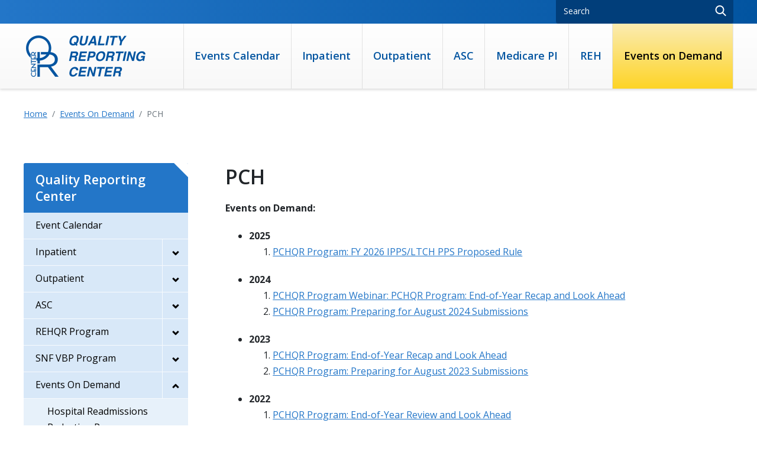

--- FILE ---
content_type: text/html; charset=utf-8
request_url: https://www.qualityreportingcenter.com/en/events-on-demand/pch/
body_size: 8255
content:
<!DOCTYPE html>
<html lang="en">
<head>
	<meta charset="utf-8">
	<meta name="viewport" content="width=device-width, initial-scale=1, shrink-to-fit=no">
	<meta http-equiv="X-UA-Compatible" content="IE=Edge" />
	<link href="https://fonts.googleapis.com/css?family=Open+Sans:400,600,700" rel="stylesheet">

	<link rel="icon" href="/static/mainsite/images/favicon.ico" type="image/x-icon">

	<link href="/bundles/css?v=ifnI6htOZjh6IuMSOHOmQbJLFHjzN1qJzJbIGehHOD01" rel="stylesheet"/>

	

  <title>PCH</title>

<meta property="og:type" content="website">
<meta property="og:title" content="PCH">
<meta property="og:url" content="/en/events-on-demand/pch/">
</head>



<body>

  <header id="header" class="header header--with-image">
    <nav class="utility-nav" aria-label="utility">
        <div class="container-fluid">
            <form class="search-bar" action="/en/search-results/" method="get">
                <div class="input-group">
                    <input type="text" class="form-control form-control-sm" name="q" placeholder="Search" aria-label="Search">
                    <div class="input-group-append">
                        <input class="btn btn-sm btn-search" type="submit" aria-label="submit">
                    </div>
                </div>
            </form>
        </div>
    </nav>

    <div class="container-fluid">
        <a href="/en/" class="mobile-logo">    <img src="/globalassets/test-images/logo-white.png"  alt="" />
</a>
        <a href="/en/" class="main-logo">    <img src="/globalassets/test-images/logo-dark.png"  alt="Quality Reporting Center" />
</a>

        <button class="btn search-mobile__expand-btn" type="button" data-toggle="collapse" data-target="#searchCollapse" aria-expanded="false" aria-controls="searchCollapse">
            Search
        </button>
        <div class="collapse" id="searchCollapse">
            <form class="search-mobile" action="/en/search-results/" method="get">
                <div class="input-group">
                    <input type="text" class="form-control" placeholder="Search" aria-label="Search">
                    <div class="input-group-append">
                        <input class="btn search-mobile__btn" type="submit" name="q" value="Search">
                    </div>
                </div>
            </form>
        </div>

        <nav class="main-nav mln mln--navbar" data-mln-breakpoint="1200" aria-label="main">
    <button class="mln__expand-btn" type="button">
        Menu
    </button>
    <div class="mln__expander">
            <ul class="mln__list">
                    <li><a class="" href="/en/events-calendar/">Events Calendar</a></li>
                    <li><a class="" href="/en/inpatient-quality-reporting-programs/">Inpatient</a></li>
                    <li><a class="" href="/en/hospital-oqr-program/">Outpatient</a></li>
                    <li><a class="" href="/en/ascqr-program/">ASC</a></li>
                    <li><a class="" href="/en/inpatient-quality-reporting-programs/pi/">Medicare PI</a></li>
                    <li><a class="" href="/en/rehqr-program/">REH</a></li>
                    <li><a class="active" href="/en/events-on-demand/">Events on Demand</a></li>
            </ul>
            </div>
</nav>
    </div>
</header>

  <a href="#mainContent" id="mainContent" class="skip-link">Skip to main content</a>

  <img src="/static/mainsite/images/logo-dark.png" class="print-logo" alt="Quality Reporting Center">
  

<!-- Global site tag (gtag.js) - Google Analytics -->
<head>
  <script async src="https://www.googletagmanager.com/gtag/js?id=UA-4342577-35"></script>
  <script>
      window.dataLayer = window.dataLayer || [];
      function gtag() { dataLayer.push(arguments); }
    gtag('js', new Date());

    gtag('config', 'UA-4342577-35');
  </script>
</head>





<div class="container-fluid">
    <nav aria-label="breadcrumb">
        <ol class="breadcrumb">
                    <li class="breadcrumb-item"><a href="/en/">Home</a></li>
                    <li class="breadcrumb-item"><a href="/en/events-on-demand/">Events On Demand</a></li>
            <li class="breadcrumb-item active" aria-current="page">PCH</li>
        </ol>
    </nav>
</div>

<style>
  .carousel-indicators-allignment {
    margin: 0 0 -2.4%;
  }
</style>
<div class="container-fluid">
  
  

  <div class="row">
      <aside class="col-lg-4 col-xl-3" role="complementary">
        <div class="sidebars">
          <button class="subnav__expand btn" type="button" data-toggle="collapse" data-target="#subnavCollapse" aria-expanded="false" aria-controls="subnavCollapse">
            In this Section
          </button>
          <div class="collapse" id="subnavCollapse">
            <nav class="sub-nav mln">
              <h2 class="subnav__title">
                <a href="/en/">Quality Reporting Center</a>
              </h2>
              <ul class="mln__list">
                  <li class="">
    <a href="/en/events-calendar/">Event Calendar</a>
  </li>
  <li class="">
    <a href="/en/inpatient-quality-reporting-programs/">Inpatient</a>
      <ul>
          <li class="">
    <a href="/en/inpatient-quality-reporting-programs/pi/">Medicare Promoting Interoperability Program </a>
      <ul>
          <li class="">
    <a href="/en/inpatient-quality-reporting-programs/pi/listserve/">Medicare Promoting Interoperability Notifications</a>
      <ul>
          <li class="">
    <a href="/en/inpatient-quality-reporting-programs/pi/listserve/2026/">2026 Email Notifications</a>
  </li>
  <li class="">
    <a href="/en/inpatient-quality-reporting-programs/pi/listserve/2025/">2025 Email Notifications</a>
  </li>

      </ul>
  </li>
  <li class="">
    <a href="/en/inpatient-quality-reporting-programs/pi/resources-and-tools/">Tools and Resources</a>
  </li>
  <li class="">
    <a href="/en/inpatient-quality-reporting-programs/pi/archived-events/">Archived Events</a>
  </li>
  <li class="">
    <a href="/en/inpatient-quality-reporting-programs/pi/upcoming-events/">Upcoming Events</a>
  </li>

      </ul>
  </li>
  <li class="">
    <a href="/en/inpatient-quality-reporting-programs/hospital-inpatient-quality-reporting-iqr-program/">Hospital Inpatient Quality Reporting (IQR) Program</a>
      <ul>
          <li class="">
    <a href="/en/inpatient-quality-reporting-programs/hospital-inpatient-quality-reporting-iqr-program/upcoming-events/">Upcoming Events</a>
  </li>
  <li class="">
    <a href="/en/inpatient-quality-reporting-programs/hospital-inpatient-quality-reporting-iqr-program/listserves/">Hospital Inpatient Notifications</a>
      <ul>
          <li class="">
    <a href="/en/inpatient-quality-reporting-programs/hospital-inpatient-quality-reporting-iqr-program/listserves/2026/">2026 Email Notifications</a>
  </li>
  <li class="">
    <a href="/en/inpatient-quality-reporting-programs/hospital-inpatient-quality-reporting-iqr-program/listserves/2025/">2025 Email Notifications</a>
  </li>

      </ul>
  </li>
  <li class="">
    <a href="/en/inpatient-quality-reporting-programs/hospital-inpatient-quality-reporting-iqr-program/archived-events/">Archived Events</a>
  </li>
  <li class="">
    <a href="/en/inpatient-quality-reporting-programs/hospital-inpatient-quality-reporting-iqr-program/continuing-education/">Continuing Education</a>
  </li>
  <li class="">
    <a href="/en/inpatient-quality-reporting-programs/hospital-inpatient-quality-reporting-iqr-program/resources-and-tools2/">Tools and Resources</a>
  </li>
  <li class="">
    <a href="/en/inpatient-quality-reporting-programs/hospital-inpatient-quality-reporting-iqr-program/iqr-program-rule-history/">IQR Program Rule History</a>
  </li>
  <li class="">
    <a href="/en/events-calendar/">2024 Events</a>
      <ul>
          <li class="">
    <a href="/en/inpatient-quality-reporting-programs/hospital-inpatient-quality-reporting-iqr-program/2024-events/iqr091124/">Voluntary Reporting of the Hospital-Level THA/TKA PRO-Based Performance Measure</a>
      <ul>
          <li class="">
    <a href="/en/inpatient-quality-reporting-programs/hospital-inpatient-quality-reporting-iqr-program/2024-events/iqr091124/iqr091124/">IQR091124</a>
  </li>

      </ul>
  </li>
  <li class="">
    <a href="/en/inpatient-quality-reporting-programs/hospital-inpatient-quality-reporting-iqr-program/2024-events/iqr090524/">FY 2025 IPPS/LTCH PPS Final Rule ​ Overview for Hospital Quality Programs​</a>
      <ul>
          <li class="">
    <a href="/en/inpatient-quality-reporting-programs/hospital-inpatient-quality-reporting-iqr-program/2024-events/iqr090524/iqr090524rec/">IQR090524rec</a>
  </li>

      </ul>
  </li>
  <li class="">
    <a href="/en/inpatient-quality-reporting-programs/hospital-inpatient-quality-reporting-iqr-program/2024-events/iqr082924/">Severe Sepsis and Septic Shock: Management Bundle (Composite Measure) Crystalloid Fluid Administration Data Element Version 5.16 Questions and Answers</a>
  </li>
  <li class="">
    <a href="/en/inpatient-quality-reporting-programs/hospital-inpatient-quality-reporting-iqr-program/2024-events/vbp-08202024/">Overview of the Fiscal Year 2025 Hospital-Acquired Condition (HAC) Reduction Program and Hospital Readmission Reduction Program (HRRP)</a>
      <ul>
          <li class="">
    <a href="/en/inpatient-quality-reporting-programs/hospital-inpatient-quality-reporting-iqr-program/2024-events/vbp-08202024/vbp082024rec/">VBP082024rec</a>
  </li>

      </ul>
  </li>
  <li class="">
    <a href="/en/inpatient-quality-reporting-programs/hospital-inpatient-quality-reporting-iqr-program/2024-events/ecqm073024/">FY 2026 Hybrid Measures Data</a>
      <ul>
          <li class="">
    <a href="/en/inpatient-quality-reporting-programs/hospital-inpatient-quality-reporting-iqr-program/2024-events/ecqm073024/ecqm073024recondemand/">eCQM073024recondemand</a>
  </li>

      </ul>
  </li>
  <li class="">
    <a href="/en/inpatient-quality-reporting-programs/hospital-inpatient-quality-reporting-iqr-program/2024-events/iqr062624/">Overview of FY 2027 Inpatient Data Validation Efforts for Hospitals Selected Randomly</a>
      <ul>
          <li class="">
    <a href="/en/inpatient-quality-reporting-programs/hospital-inpatient-quality-reporting-iqr-program/2024-events/iqr062624/iqrrec062624/">IQRRec062624</a>
  </li>

      </ul>
  </li>
  <li class="">
    <a href="/en/inpatient-quality-reporting-programs/hospital-inpatient-quality-reporting-iqr-program/2024-events/iqr060524/">Hospital IQR Program Requirementsfor the FY 2026 Payment Determination</a>
      <ul>
          <li class="">
    <a href="/en/inpatient-quality-reporting-programs/hospital-inpatient-quality-reporting-iqr-program/2024-events/iqr060524/iqr060524/">IQR060524</a>
  </li>

      </ul>
  </li>
  <li class="">
    <a href="/en/inpatient-quality-reporting-programs/hospital-inpatient-quality-reporting-iqr-program/2024-events/vbp060524/">Reviewing Your FY 2025 Hospital VBP Program Medicare Spending per Beneficiary Hospital-Specific Report</a>
      <ul>
          <li class="">
    <a href="/en/inpatient-quality-reporting-programs/hospital-inpatient-quality-reporting-iqr-program/2024-events/vbp060524/vbp060524rec/">VBP060524rec</a>
  </li>

      </ul>
  </li>
  <li class="">
    <a href="/en/inpatient-quality-reporting-programs/hospital-inpatient-quality-reporting-iqr-program/2024-events/vbp52924/">July 2024 Public Reporting Claims-Based ​ Measures Hospital-Specific Report Overview</a>
      <ul>
          <li class="">
    <a href="/en/inpatient-quality-reporting-programs/hospital-inpatient-quality-reporting-iqr-program/2024-events/vbp52924/vbp052924rec/">VBP052924rec</a>
  </li>

      </ul>
  </li>
  <li class="">
    <a href="/en/inpatient-quality-reporting-programs/hospital-inpatient-quality-reporting-iqr-program/2024-events/vbp52224/">Reviewing Your FY 2025 Hospital VBP Program Mortality and Complication Measures HSR</a>
      <ul>
          <li class="">
    <a href="/en/inpatient-quality-reporting-programs/hospital-inpatient-quality-reporting-iqr-program/2024-events/vbp52224/vbp052224/">VBP052224</a>
  </li>

      </ul>
  </li>
  <li class="">
    <a href="/en/inpatient-quality-reporting-programs/hospital-inpatient-quality-reporting-iqr-program/2024-events/iqr051624/">FY 2025 IPPS/LTCH PPS Proposed Rule Overview for Hospital Quality Programs</a>
      <ul>
          <li class="">
    <a href="/en/inpatient-quality-reporting-programs/hospital-inpatient-quality-reporting-iqr-program/2024-events/iqr051624/iqr51624rec/">IQR51624rec</a>
  </li>

      </ul>
  </li>
  <li class="">
    <a href="/en/inpatient-quality-reporting-programs/hospital-inpatient-quality-reporting-iqr-program/2024-events/ecqmondemand/">Reporting eCQM and Hybrid Measure Data Using the 2024 CMS QRDA Category I Implementation Guide (On Demand)</a>
      <ul>
          <li class="">
    <a href="/en/inpatient-quality-reporting-programs/hospital-inpatient-quality-reporting-iqr-program/2024-events/ecqmondemand/ecqmondemandrec/">eCQMOnDemandrec</a>
  </li>

      </ul>
  </li>
  <li class="">
    <a href="/en/inpatient-quality-reporting-programs/hospital-inpatient-quality-reporting-iqr-program/2024-events/iqr042524/">Overall Hospital Quality Star Ratings: July 2024 Refresh</a>
      <ul>
          <li class="">
    <a href="/en/inpatient-quality-reporting-programs/hospital-inpatient-quality-reporting-iqr-program/2024-events/iqr042524/iqr42524rec/">IQR42524rec</a>
  </li>

      </ul>
  </li>
  <li class="">
    <a href="/en/inpatient-quality-reporting-programs/hospital-inpatient-quality-reporting-iqr-program/2024-events/vbp41724/">POSTPONED: Reviewing Your FY 2025 Hospital VBP Program Mortality and Complication Measures HSR</a>
  </li>
  <li class="">
    <a href="/en/inpatient-quality-reporting-programs/hospital-inpatient-quality-reporting-iqr-program/2024-events/hvbp-04102024/">Hospital VBP Program Knowledge Refresher: FY 2026 Overview</a>
      <ul>
          <li class="">
    <a href="/en/inpatient-quality-reporting-programs/hospital-inpatient-quality-reporting-iqr-program/2024-events/hvbp-04102024/vbp41024rec/">VBP41024rec</a>
  </li>

      </ul>
  </li>
  <li class="">
    <a href="/en/inpatient-quality-reporting-programs/hospital-inpatient-quality-reporting-iqr-program/2024-events/iqrsep31224/">Severe Sepsis and Septic Shock: Management Bundle (Composite Measure)Version 5.15a Review &amp; Updates</a>
      <ul>
          <li class="">
    <a href="/en/inpatient-quality-reporting-programs/hospital-inpatient-quality-reporting-iqr-program/2024-events/iqrsep31224/iqrsep31223rec/">IQRSEP31223rec</a>
  </li>

      </ul>
  </li>
  <li class="">
    <a href="/en/inpatient-quality-reporting-programs/hospital-inpatient-quality-reporting-iqr-program/2024-events/hospital-vbp-program-hac-reduction-program-and-hospitalreadmissions-reduction-program-fy-2024-provider-data-catalog-update/">Hospital VBP Program, HAC Reduction Program, and Hospital Readmissions Reduction Program FY 2024 Provider Data Catalog Update</a>
      <ul>
          <li class="">
    <a href="/en/inpatient-quality-reporting-programs/hospital-inpatient-quality-reporting-iqr-program/2024-events/hospital-vbp-program-hac-reduction-program-and-hospitalreadmissions-reduction-program-fy-2024-provider-data-catalog-update/vbp022124rec/">VBP022124rec</a>
  </li>

      </ul>
  </li>
  <li class="">
    <a href="/en/inpatient-quality-reporting-programs/hospital-inpatient-quality-reporting-iqr-program/2024-events/iqr021524/">Overview of FY 2026 Inpatient Data Validation Efforts for Hospitals Selected as Targeted</a>
      <ul>
          <li class="">
    <a href="/en/inpatient-quality-reporting-programs/hospital-inpatient-quality-reporting-iqr-program/2024-events/iqr021524/iqr21524rec/">IQR21524rec</a>
  </li>

      </ul>
  </li>

      </ul>
  </li>
  <li class="">
    <a href="/en/events-calendar/">2025 Events</a>
      <ul>
          <li class="">
    <a href="/en/inpatient-quality-reporting-programs/hospital-inpatient-quality-reporting-iqr-program/2025-events/iqrvbp043025/">Reviewing Your Fiscal Year 2026 Hospital Value-Based Purchasing Program Mortality and Complication Measures Hospital-Specific Report</a>
  </li>
  <li class="">
    <a href="/en/inpatient-quality-reporting-programs/hospital-inpatient-quality-reporting-iqr-program/2025-events/iqr040925/">FY 2027 Baseline Measures Report Overview</a>
  </li>
  <li class="">
    <a href="/en/inpatient-quality-reporting-programs/hospital-inpatient-quality-reporting-iqr-program/2025-events/iqr040125/">Severe Sepsis and Septic Shock: Management Bundle (Composite Measure) Version 5.17a Review and Updates</a>
      <ul>
          <li class="">
    <a href="/en/inpatient-quality-reporting-programs/hospital-inpatient-quality-reporting-iqr-program/2025-events/iqr040125/iqr040125rec/">IQR040125rec</a>
  </li>

      </ul>
  </li>
  <li class="">
    <a href="/en/inpatient-quality-reporting-programs/hospital-inpatient-quality-reporting-iqr-program/2025-events/vbp030535/">Hospital VBP Program, HAC Reduction Program, and  Hospital Readmissions Reduction Program  FY 2025 Provider Data Catalog Update</a>
      <ul>
          <li class="">
    <a href="/en/inpatient-quality-reporting-programs/hospital-inpatient-quality-reporting-iqr-program/2025-events/vbp030535/iqr030525rec/">IQR030525rec</a>
  </li>

      </ul>
  </li>

      </ul>
  </li>
  <li class="">
    <a href="/en/events-calendar/">2026 Events Page</a>
      <ul>
          <li class="">
    <a href="/en/inpatient-quality-reporting-programs/hospital-inpatient-quality-reporting-iqr-program/2026-events-page/012826/">Overall Hospital Quality Star Ratings: April 2026 Refresh</a>
  </li>

      </ul>
  </li>

      </ul>
  </li>
  <li class="">
    <a href="/en/inpatient-quality-reporting-programs/other-programs/">Electronic Clinical Quality Measure (eCQM) Reporting </a>
      <ul>
          <li class="">
    <a href="/en/inpatient-quality-reporting-programs/other-programs/resources-and-tools/">eCQM Resources and Tools</a>
      <ul>
          <li class="">
    <a href="/en/inpatient-quality-reporting-programs/other-programs/resources-and-tools/ecqm--resources-and-tools-archive/">Archived eCQM  Resources and Tools</a>
  </li>

      </ul>
  </li>
  <li class="">
    <a href="/en/inpatient-quality-reporting-programs/other-programs/ecqm-archived-events/">eCQM Events</a>
      <ul>
          <li class="">
    <a href="/en/inpatient-quality-reporting-programs/other-programs/ecqm-archived-events/archived-ecqm-events/">Archived eCQM Events</a>
  </li>

      </ul>
  </li>
  <li class="">
    <a href="/en/inpatient-quality-reporting-programs/other-programs/ecqm-reporting-notifications/">eCQM Reporting  Notifications</a>
      <ul>
          <li class="">
    <a href="/en/inpatient-quality-reporting-programs/other-programs/ecqm-reporting-notifications/archived-ecqm-notifications/">Archived eCQM Reporting Notifications</a>
  </li>
  <li class="">
    <a href="/en/inpatient-quality-reporting-programs/other-programs/ecqm-reporting-notifications/2025/">eCQM Notifications 2025</a>
  </li>
  <li class="">
    <a href="/en/inpatient-quality-reporting-programs/other-programs/ecqm-reporting-notifications/2026/">eCQM Notifications 2026</a>
  </li>

      </ul>
  </li>

      </ul>
  </li>
  <li class="">
    <a href="/en/inpatient-quality-reporting-programs/pps-exempt-cancer-hospital-quality-reporting-pchqr-program/">PPS-Exempt Cancer Hospital Quality Reporting (PCHQR) Program</a>
      <ul>
          <li class="">
    <a href="/en/inpatient-quality-reporting-programs/pps-exempt-cancer-hospital-quality-reporting-pchqr-program/upcoming-events/">Upcoming Events</a>
  </li>
  <li class="">
    <a href="/en/inpatient-quality-reporting-programs/pps-exempt-cancer-hospital-quality-reporting-pchqr-program/archived-events/">PCHQR Archived Events</a>
  </li>
  <li class="">
    <a href="/en/inpatient-quality-reporting-programs/pps-exempt-cancer-hospital-quality-reporting-pchqr-program/resources-and-tools3/">PCHQR Program Resources and Tools</a>
  </li>
  <li class="">
    <a href="/en/inpatient-quality-reporting-programs/pps-exempt-cancer-hospital-quality-reporting-pchqr-program/listserve/">PPS-Exempt Cancer Hospital Notifications</a>
      <ul>
          <li class="">
    <a href="/en/inpatient-quality-reporting-programs/pps-exempt-cancer-hospital-quality-reporting-pchqr-program/listserve/2025-email-notifications/">2025 Email Notifications</a>
  </li>

      </ul>
  </li>
  <li class="">
    <a href="/en/inpatient-quality-reporting-programs/pps-exempt-cancer-hospital-quality-reporting-pchqr-program/final-rule/">Final Rules for Hospital Inpatient Prospective Payment Systems</a>
  </li>
  <li class="">
    <a href="/en/inpatient-quality-reporting-programs/pps-exempt-cancer-hospital-quality-reporting-pchqr-program/2025-events/">2025 Events</a>
      <ul>
          <li class="">
    <a href="/en/inpatient-quality-reporting-programs/pps-exempt-cancer-hospital-quality-reporting-pchqr-program/2025-events/pch052925ondemand/">PCHQR Program: FY 2026 IPPS/LTCH PPS Proposed Rule</a>
  </li>

      </ul>
  </li>

      </ul>
  </li>
  <li class="">
    <a href="/en/inpatient-quality-reporting-programs/inpatient-psychiatric-facilities-quality-reporting-program/">Inpatient Psychiatric Facilities Quality Reporting Program</a>
      <ul>
          <li class="">
    <a href="/en/inpatient-quality-reporting-programs/inpatient-psychiatric-facilities-quality-reporting-program/archived-events/">Archived Events</a>
  </li>
  <li class="">
    <a href="/en/inpatient-quality-reporting-programs/inpatient-psychiatric-facilities-quality-reporting-program/upcoming-events/">Upcoming Events</a>
  </li>
  <li class="">
    <a href="/en/inpatient-quality-reporting-programs/inpatient-psychiatric-facilities-quality-reporting-program/resources-and-tools/">Resources and Tools</a>
  </li>
  <li class="">
    <a href="/en/inpatient-quality-reporting-programs/inpatient-psychiatric-facilities-quality-reporting-program/archive-of-previous-paper-tools/">Archived Resources</a>
  </li>
  <li class="">
    <a href="/en/inpatient-quality-reporting-programs/inpatient-psychiatric-facilities-quality-reporting-program/listserve/">Inpatient Psychiatric Facility Notifications</a>
      <ul>
          <li class="">
    <a href="/en/inpatient-quality-reporting-programs/inpatient-psychiatric-facilities-quality-reporting-program/listserve/2025-email-notifications/">2025 Email Notifications</a>
  </li>

      </ul>
  </li>
  <li class="">
    <a href="/en/inpatient-quality-reporting-programs/inpatient-psychiatric-facilities-quality-reporting-program/add-ipfqr-program-rule-history/">IPFQR Program Rule History </a>
  </li>
  <li class="">
    <a href="/en/inpatient-quality-reporting-programs/inpatient-psychiatric-facilities-quality-reporting-program/2025-events/">2025 Events</a>
      <ul>
          <li class="">
    <a href="/en/inpatient-quality-reporting-programs/inpatient-psychiatric-facilities-quality-reporting-program/2025-events/ipf072325/">IPFQR Program: Keys to Successful FY 2026 Reporting</a>
      <ul>
          <li class="">
    <a href="/en/inpatient-quality-reporting-programs/inpatient-psychiatric-facilities-quality-reporting-program/2025-events/ipf072325/ipf072325rec/">IPF072325rec</a>
  </li>

      </ul>
  </li>

      </ul>
  </li>

      </ul>
  </li>
  <li class="">
    <a href="/en/inpatient-quality-reporting-programs/video-tutorials/">Video Tutorials</a>
      <ul>
          <li class="">
    <a href="/en/inpatient-quality-reporting-programs/video-tutorials/accessing-and-interpreting-the-ipfqr-program-ppr/">Accessing and Interpreting the IPFQR Program PPR</a>
  </li>

      </ul>
  </li>
  <li class="">
    <a href="/en/inpatient-quality-reporting-programs/hospital-value-based-purchasing-vbp-program/">Hospital Value-Based Purchasing (VBP) Program (The pages under this section are no longer being updated as of June 16, 2024)</a>
      <ul>
          <li class="">
    <a href="/en/inpatient-quality-reporting-programs/hospital-value-based-purchasing-vbp-program/vbp-tools-and-resources/">VBP Tools and Resources </a>
  </li>
  <li class="">
    <a href="/en/inpatient-quality-reporting-programs/hospital-value-based-purchasing-vbp-program/vbp-archived-tools/">Archived Hospital VBP Resources </a>
  </li>
  <li class="">
    <a href="/en/inpatient-quality-reporting-programs/hospital-value-based-purchasing-vbp-program/vbp-archived-events/">VBP Archived Events</a>
  </li>

      </ul>
  </li>
  <li class="">
    <a href="/en/inpatient-quality-reporting-programs/newsletters/">Newsletters</a>
      <ul>
          <li class="">
    <a href="/en/inpatient-quality-reporting-programs/newsletters/archived-newsletters/">Archived Newsletters</a>
  </li>

      </ul>
  </li>
  <li class="">
    <a href="/en/inpatient-quality-reporting-programs/CCNLookup/">Provider Contact Lookup Form</a>
  </li>

      </ul>
  </li>
  <li class="">
    <a href="/en/hospital-oqr-program/">Outpatient</a>
      <ul>
          <li class="">
    <a href="/en/hospital-oqr-program/program-information2/">Program Information</a>
  </li>
  <li class="">
    <a href="/en/hospital-oqr-program/hospital-oqr-program-tools-and-resources/" target="_blank">Hospital Outpatient Quality Reporting 101</a>
  </li>
  <li class="">
    <a href="/en/hospital-oqr-program/hospital-oqr-program-tools-and-resources/">Hospital OQR Program Tools and Resources</a>
  </li>
  <li class="">
    <a href="/en/hospital-oqr-program/upcoming-events/">Upcoming Events</a>
  </li>
  <li class="">
    <a href="/en/hospital-oqr-program/archived-events/">Archived Events</a>
  </li>
  <li class="">
    <a href="/en/hospital-oqr-program/continuing-education/">Continuing Education</a>
  </li>
  <li class="">
    <a href="/en/hospital-oqr-program/data-dashboard/">Data Dashboard</a>
      <ul>
          <li class="">
    <a href="/en/facility-compare-dashboard/">Facility Compare Dashboard</a>
  </li>
  <li class="">
    <a href="/en/hospital-oqr-program/data-dashboard/lookup-tools/">Lookup Tools</a>
  </li>
  <li class="">
    <a href="/en/hospital-oqr-program/data-dashboard/lookup-tools-archive2/">Lookup Tool Archives</a>
  </li>

      </ul>
  </li>
  <li class="">
    <a href="https://qualitynet.cms.gov/outpatient/data-management" target="_blank">Data Management</a>
  </li>
  <li class="">
    <a href="https://qualitynet.cms.gov/outpatient/data-management/data-submission" target="_blank">Data Submission</a>
  </li>
  <li class="">
    <a href="https://qualitynet.cms.gov/outpatient/data-management/data-validation" target="_blank">Data Validation</a>
  </li>
  <li class="">
    <a href="/en/hospital-oqr-program/oqr-program-rule-history/">OQR Program Rule History</a>
  </li>
  <li class="">
    <a href="/en/hospital-oqr-program/oqr-times/">OQR Times Newsletter</a>
  </li>
  <li class="">
    <a href="/en/events-calendar/">2026 Events</a>
      <ul>
          <li class="">
    <a href="/en/hospital-oqr-program/2026-events/oqrreh011426/">CY 2026 Hospital OPPS/ASC Payment System Final Rule </a>
      <ul>
          <li class="">
    <a href="/en/hospital-oqr-program/2026-events/oqrreh011426/oqrreh011426/">OQRREH011426</a>
  </li>

      </ul>
  </li>

      </ul>
  </li>

      </ul>
  </li>
  <li class="">
    <a href="/en/ascqr-program/">ASC</a>
      <ul>
          <li class="">
    <a href="/en/ascqr-program/program-information/">Program Information</a>
  </li>
  <li class="">
    <a href="/en/ascqr-program/ascqr-program-tools-and-resources/new-to-reporting/">ASCQR 101</a>
  </li>
  <li class="">
    <a href="/en/ascqr-program/ascqr-program-tools-and-resources/">ASCQR Program Tools and Resources</a>
  </li>
  <li class="">
    <a href="/en/ascqr-program/upcoming-events/">Upcoming Events</a>
  </li>
  <li class="">
    <a href="/en/ascqr-program/archived-events/">Archived Events</a>
  </li>
  <li class="">
    <a href="/en/ascqr-program/continuing-education/">Continuing Education</a>
  </li>
  <li class="">
    <a href="/en/ascqr-program/data-dashboard/">Data Dashboard</a>
      <ul>
          <li class="">
    <a href="/en/facility-compare-dashboard/">ASC Compare Tool</a>
  </li>
  <li class="">
    <a href="/en/ascqr-program/data-dashboard/ccn/">ASC Lookup Tools</a>
  </li>
  <li class="">
    <a href="https://www.medicare.gov/procedure-price-lookup/" target="_blank">Medicare Procedure Price Lookup</a>
  </li>
  <li class="">
    <a href="/en/ascqr-program/data-dashboard/lookup-tools-archive/">Lookup Tool Archives</a>
  </li>

      </ul>
  </li>
  <li class="">
    <a href="/en/ascqr-program/asc-program-rule-history/">ASC Program Rule History</a>
  </li>
  <li class="">
    <a href="/en/ascqr-program/qualit-e-quips/">Qualit-e-Quips</a>
  </li>
  <li class="">
    <a href="/en/ascqr-program/2026-events/">2026 Events</a>
      <ul>
          <li class="">
    <a href="/en/ascqr-program/2026-events/asc-01212026/">CY 2026 Hospital OPPS/ASC Payment System Final Rule and ASCQR Program Requirement Highlights</a>
  </li>

      </ul>
  </li>

      </ul>
  </li>
  <li class="">
    <a href="/en/rehqr-program/">REHQR Program</a>
      <ul>
          <li class="">
    <a href="/en/rehqr-program/program-information/">Program Information</a>
  </li>
  <li class="">
    <a href="/en/rehqr-program/rehqr-tools-and-resources/">REHQR Tools and Resources</a>
  </li>
  <li class="">
    <a href="/en/rehqr-program/upcoming-events/">Upcoming Events</a>
  </li>
  <li class="">
    <a href="/en/rehqr-program/archived-events/">Archived Events</a>
  </li>
  <li class="">
    <a href="/en/rehqr-program/program-rule-history/">Program Rule History</a>
  </li>

      </ul>
  </li>
  <li class="">
    <a href="/en/snf-vbp/">SNF VBP Program</a>
      <ul>
          <li class="">
    <a href="/en/snf-vbp/resources/">Resources and Tools</a>
  </li>
  <li class="">
    <a href="/en/snf-vbp/archived-events/">Archived Events</a>
  </li>
  <li class="">
    <a href="/en/snf-vbp/upcoming-events/">Upcoming Events</a>
  </li>

      </ul>
  </li>
  <li class="">
    <a href="/en/events-on-demand/">Events On Demand</a>
      <ul>
          <li class="">
    <a href="/en/events-on-demand/hrrp/">Hospital Readmissions Reduction Program</a>
  </li>
  <li class="">
    <a href="/en/events-on-demand/hacrp/">HACRP</a>
  </li>
  <li class="">
    <a href="/en/events-on-demand/oqr/">OQR</a>
  </li>
  <li class="">
    <a href="/en/events-on-demand/asc/">ASC</a>
  </li>
  <li class="active">
    <a href="/en/events-on-demand/pch/">PCH</a>
  </li>
  <li class="">
    <a href="/en/events-on-demand/ipf/">IPF</a>
  </li>
  <li class="">
    <a href="/en/events-on-demand/vbp/">VBP</a>
  </li>
  <li class="">
    <a href="/en/events-on-demand/ecqm/">eCQM</a>
  </li>
  <li class="">
    <a href="/en/events-on-demand/iqr/">IQR</a>
  </li>

      </ul>
  </li>

              </ul>
            </nav>
            
          </div>
        </div>
      </aside>
    <main class="col-lg-8 col-xl-9">
        <section class="width-control wysiwyg">
          <h1 class="pagetitle" id="mainContent" tabindex="-1">PCH</h1>
          <p><strong>Events on Demand:</strong></p>
<ul>
<li><strong>2025</strong>
<ol>
<li><a href="/en/inpatient-quality-reporting-programs/pps-exempt-cancer-hospital-quality-reporting-pchqr-program/2025-events/pch052925ondemand/">PCHQR Program: FY 2026 IPPS/LTCH PPS Proposed Rule</a></li>
</ol>
</li>
<li><strong>2024</strong>
<ol>
<li><a href="/en/inpatient-quality-reporting-programs/pps-exempt-cancer-hospital-quality-reporting-pchqr-program/2024-events/pch123024ondemand/"><span class="ContentControl SCXW225253507 BCX8" cceid="{317e2e2b-2192-4a37-a7ec-0d2a83119b5e}{152}" cclevel="1" ccappearance="boundingbox" role="group" aria-label="Rich text content control"><span data-contrast="auto" xml:lang="EN-US" lang="EN-US" class="TextRun SCXW225253507 BCX8"><span class="NormalTextRun SCXW225253507 BCX8" data-ccp-charstyle="Times" data-ccp-charstyle-defn="{&quot;ObjectId&quot;:&quot;317e2e2b-2192-4a37-a7ec-0d2a83119b5e|42&quot;,&quot;ClassId&quot;:1073872969,&quot;Properties&quot;:[201342446,&quot;1&quot;,201342447,&quot;5&quot;,201342448,&quot;1&quot;,201342449,&quot;1&quot;,469777841,&quot;Times New Roman&quot;,469777842,&quot;&quot;,469777843,&quot;Calibri&quot;,469777844,&quot;Times New Roman&quot;,201341986,&quot;1&quot;,469769226,&quot;Times New Roman&quot;,268442635,&quot;22&quot;,469775450,&quot;Times&quot;,201340122,&quot;1&quot;,134234082,&quot;true&quot;,134233614,&quot;true&quot;,469778129,&quot;Times&quot;,335572020,&quot;1&quot;,469778324,&quot;Default Paragraph Font&quot;]}">PCHQR Program </span></span><span data-contrast="none" xml:lang="EN-US" lang="EN-US" class="TextRun SCXW225253507 BCX8"><span class="NormalTextRun SCXW225253507 BCX8">Webinar</span></span><span data-contrast="auto" xml:lang="EN-US" lang="EN-US" class="ContentControlBoundarySink SCXW225253507 BCX8" ccindex="1">​</span></span><span data-contrast="auto" xml:lang="EN-US" lang="EN-US" class="TextRun SCXW225253507 BCX8"><span class="NormalTextRun SCXW225253507 BCX8">: </span></span><span data-contrast="auto" xml:lang="EN-US" lang="EN-US" class="TextRun SCXW225253507 BCX8"><span class="NormalTextRun SCXW225253507 BCX8">PCHQR Program</span><span class="NormalTextRun SCXW225253507 BCX8">:</span><span class="NormalTextRun SCXW225253507 BCX8"> </span><span class="NormalTextRun SCXW225253507 BCX8">End-of-Year </span><span class="NormalTextRun SCXW225253507 BCX8">Recap </span><span class="NormalTextRun SCXW225253507 BCX8">and Look Ahead</span></span></a></li>
<li><a href="/en/inpatient-quality-reporting-programs/pps-exempt-cancer-hospital-quality-reporting-pchqr-program/2024-events/pch072224ondemand/">PCHQR Program: Preparing for August 2024 Submissions</a></li>
</ol>
</li>
<li><strong>2023</strong>
<ol>
<li><span class="TextRun  BCX0 SCXP195730392" lang="EN-US" xml:lang="EN-US" data-usefontface="false" data-contrast="none"><span class="NormalTextRun  BCX0 SCXP195730392"><a href="/en/inpatient-quality-reporting-programs/pps-exempt-cancer-hospital-quality-reporting-pchqr-program/2023-events/pch121423ondemand/">PCHQR Program:&nbsp;</a></span></span><a href="/en/inpatient-quality-reporting-programs/pps-exempt-cancer-hospital-quality-reporting-pchqr-program/2023-events/pch121423ondemand/"><span class="TextRun  BCX0 SCXP195730392" lang="EN-US" xml:lang="EN-US" data-usefontface="false" data-contrast="none"><span class="NormalTextRun  BCX0 SCXP195730392">End-of-Year Recap and Look Ahead</span></span></a></li>
<li><a href="/en/inpatient-quality-reporting-programs/pps-exempt-cancer-hospital-quality-reporting-pchqr-program/2023-events/pch7623ondemand/">PCHQR Program: Preparing for August 2023 Submissions </a></li>
</ol>
</li>
<li><strong>2022</strong>
<ol>
<li><a href="/en/inpatient-quality-reporting-programs/pps-exempt-cancer-hospital-quality-reporting-pchqr-program/2022-events/pchqr121522/">PCHQR Program: End-of-Year Review and Look Ahead</a></li>
<li><a href="/en/inpatient-quality-reporting-programs/pps-exempt-cancer-hospital-quality-reporting-pchqr-program/2022-events/pch61422ondemand/">PCHQR Program : Preparing for August 2022 Submissions </a></li>
<li><a href="/en/events-on-demand/pch/pch32422/">PCHQR Program Refresher: COVID-19 Vaccination Coverage Among Health Care Personnel Measure&nbsp;</a></li>
<li><a href="/en/events-on-demand/pch/pch12722/">PCHQR Program: Calendar Year 2022 Resources and Tools Update</a></li>
</ol>
</li>
<li><strong>2021</strong>
<ol>
<li><a href="/en/events-on-demand/pch/pch121621/">PCHQR Program: COVID-19 Vaccination Coverage Among Health Care Personnel Measure</a></li>
</ol>
</li>
<li><strong>2020</strong>
<ol>
<li><a href="/en/events-on-demand/pch/pch092220/">PCHQR Program: FY 2021 IPPS/LTCH PPS Final Rule</a></li>
<li><a href="/en/events-on-demand/pch/pch07152020/">Exploring the Next Generation Simple Data Entry Tool</a></li>
<li><a href="/en/events-on-demand/pch/pch061020/">PCHQR Program: CY 2020 Measure and Resources Update</a></li>
<li><a href="/en/events-on-demand/pch/pch06052020/">PCHQR Program: FY 2021 IPPS/LTCH PPS Proposed Rule</a></li>
<li><a href="/en/events-on-demand/vbp/SettingupHARP/">Setting up Your HARP Account</a></li>
</ol>
</li>
</ul>
        </section>
    </main>

  </div>
</div>



</body>

<script type="text/javascript" src="/Scripts/jquery-3.5.1.js"></script>
<script type="text/javascript" src="/Static/mainsite/js/vendor/jquery.hoverIntent.minified.js"></script>
<script type="text/javascript" src="/Static/mainsite/js/vendor/jquery.matchHeight-min.js"></script>
<script type="text/javascript" src="/Static/mainsite/js/vendor/multilevel-nav.min.js"></script>
<script type="text/javascript" src="/Static/mainsite/js/vendor/popper.min.js"></script>
<script type="text/javascript" src="/Static/mainsite/js/vendor/jquery.validate.min.js"></script>
<script type="text/javascript" src="/Static/mainsite/js/accordions.js"></script>


  
    <div class="pre-footer">
        <div class="container-fluid">
            <div class="tweet">
                <a href="https://t.co/4Zohi6MM9R" class="tweet__icon">
                    <img src="/Static/mainsite/images/CMSGov-icon.jpg" alt="CMS Gov">
                </a>
                <div class="tweet__content">
                    <p class="tweet__meta"><b>CMSGov</b> - 2 years ago</p>
                    <p>For the latest CMS updates on X, please go to <a href="https://x.com/CMSGov">https://x.com/CMSGov</a>.</p>
                </div>
                <a href="https://twitter.com/CMSGov" class="btn btn-secondary tweet__link"><img src="/static/mainsite/images/icon-twitter.png" class="btn__icon" alt="CMSGov"> Follow CMSGov on Twitter</a>
            </div>
        </div>
    </div>

<div class="footer">
    <div class="container-fluid">
        <a href="#mainContent" class="back-to-top cd-top">Back to Top</a>
        <div class="row">
            <div class="col-sm-12 col-md-6">
                    <ul class="footer__nav">
                            <li><a href="/en/inpatient-quality-reporting-programs/hospital-inpatient-quality-reporting-iqr-program/">IQR Program Information</a></li>
                            <li><a href="/en/inpatient-quality-reporting-programs/pps-exempt-cancer-hospital-quality-reporting-pchqr-program/">PCH Program Information</a></li>
                            <li><a href="/en/inpatient-quality-reporting-programs/inpatient-psychiatric-facilities-quality-reporting-program/">IPF Program Information</a></li>
                            <li><a href="/en/hospital-oqr-program/program-information2/">OQR Program Information</a></li>
                            <li><a href="/en/ascqr-program/program-information/">ASC Program Information</a></li>
                            <li><a href="/en/rehqr-program/program-information/">REH Program Information</a></li>
                    </ul>
            </div>
            <div class="col-sm-12 col-md-6">
                <div class="footer__text">
                        <img src="/globalassets/test-images/logo-white.png" class=footer__logo alt="" />

                    <address class="footer__contact">
                        <p><span style="font-size: 11.0pt; font-family: 'Aptos',sans-serif; mso-fareast-font-family: Aptos; mso-fareast-theme-font: minor-latin; mso-bidi-font-family: Aptos; mso-ligatures: standardcontextual; mso-ansi-language: EN-US; mso-fareast-language: EN-US; mso-bidi-language: AR-SA;">2390&nbsp;</span>East Camelback Road<br />Suite 400<br />Phoenix, AZ 85016-3479&nbsp;</p>
<p><strong><a href="/en/contact-us/">Contact Us</a></strong></p>
                            <p>
<a href="http://facebook.com/" class="social-link"><img src="/Static/mainsite/images/icon-facebook.png" alt="facebook"></a>                            </p>

                        <p>©2026 HSAG. All Rights Reserved.</p>
                    </address>
                </div>
            </div>
        </div>
    </div>
</div>

<script src="/bundles/mainjs?v=vWLcM2u19BR_3vap09_Pz9f1kDUOSpzWrHGECxfrj9U1"></script>




--- FILE ---
content_type: text/css; charset=utf-8
request_url: https://www.qualityreportingcenter.com/bundles/css?v=ifnI6htOZjh6IuMSOHOmQbJLFHjzN1qJzJbIGehHOD01
body_size: 50221
content:
/* Minification failed. Returning unminified contents.
(8,7): run-time error CSS1062: Expected semicolon or closing curly-brace, found '-'
(8,22): run-time error CSS1062: Expected semicolon or closing curly-brace, found '-'
(8,39): run-time error CSS1062: Expected semicolon or closing curly-brace, found '-'
(8,56): run-time error CSS1062: Expected semicolon or closing curly-brace, found '-'
(8,71): run-time error CSS1062: Expected semicolon or closing curly-brace, found '-'
(8,85): run-time error CSS1062: Expected semicolon or closing curly-brace, found '-'
(8,102): run-time error CSS1062: Expected semicolon or closing curly-brace, found '-'
(8,119): run-time error CSS1062: Expected semicolon or closing curly-brace, found '-'
(8,135): run-time error CSS1062: Expected semicolon or closing curly-brace, found '-'
(8,150): run-time error CSS1062: Expected semicolon or closing curly-brace, found '-'
(8,165): run-time error CSS1062: Expected semicolon or closing curly-brace, found '-'
(8,178): run-time error CSS1062: Expected semicolon or closing curly-brace, found '-'
(8,193): run-time error CSS1062: Expected semicolon or closing curly-brace, found '-'
(8,213): run-time error CSS1062: Expected semicolon or closing curly-brace, found '-'
(8,231): run-time error CSS1062: Expected semicolon or closing curly-brace, found '-'
(8,251): run-time error CSS1062: Expected semicolon or closing curly-brace, found '-'
(8,269): run-time error CSS1062: Expected semicolon or closing curly-brace, found '-'
(8,284): run-time error CSS1062: Expected semicolon or closing curly-brace, found '-'
(8,302): run-time error CSS1062: Expected semicolon or closing curly-brace, found '-'
(8,319): run-time error CSS1062: Expected semicolon or closing curly-brace, found '-'
(8,335): run-time error CSS1062: Expected semicolon or closing curly-brace, found '-'
(8,350): run-time error CSS1062: Expected semicolon or closing curly-brace, found '-'
(8,368): run-time error CSS1062: Expected semicolon or closing curly-brace, found '-'
(8,390): run-time error CSS1062: Expected semicolon or closing curly-brace, found '-'
(8,412): run-time error CSS1062: Expected semicolon or closing curly-brace, found '-'
(8,434): run-time error CSS1062: Expected semicolon or closing curly-brace, found '-'
(8,457): run-time error CSS1062: Expected semicolon or closing curly-brace, found '-'
(8,610): run-time error CSS1062: Expected semicolon or closing curly-brace, found '-'
 */
@charset "UTF-8";@font-face{font-family:'FontAwesome';font-style:normal;font-weight:400;src:url("/static/mainsite/fonts/fa-regular-400.eot?");src:url("/static/mainsite/fonts/fa-regular-400.eot?#iefix") format("embedded-opentype"),url("/static/mainsite/fonts/fa-regular-400.woff2") format("woff2"),url("/static/mainsite/fonts/fa-regular-400.woff") format("woff"),url("/static/mainsite/fonts/fa-regular-400.ttf") format("truetype"),url("/static/mainsite/fonts/fa-regular-400.svg#fontawesome") format("svg");}
/*!
 * Bootstrap v4.0.0 (https://getbootstrap.com)
 * Copyright 2011-2018 The Bootstrap Authors
 * Copyright 2011-2018 Twitter, Inc.
 * Licensed under MIT (https://github.com/twbs/bootstrap/blob/master/LICENSE)
 */
:root{--blue:#007bff;--indigo:#6610f2;--purple:#6f42c1;--pink:#e83e8c;--red:#dc3545;--orange:#f79548;--yellow:#fed426;--green:#79c36e;--teal:#20c997;--cyan:#17a2b8;--white:#fff;--gray:#6c757d;--gray-dark:#343a40;--primary:#2376c8;--secondary:#0254a0;--success:#79c36e;--info:#17a2b8;--warning:#fed426;--danger:#dc3545;--light:#f8f9fa;--dark:#343a40;--breakpoint-xs:0;--breakpoint-sm:576px;--breakpoint-md:768px;--breakpoint-lg:992px;--breakpoint-xl:1200px;--font-family-sans-serif:"Open Sans",Frutiger,"Frutiger Linotype",Univers,Calibri,"Myriad Pro",Myriad,Geneva,"Helvetica Neue",Helvetica,Arial,sans-serif;--font-family-monospace:SFMono-Regular,Menlo,Monaco,Consolas,"Liberation Mono","Courier New",monospace;}*,*::before,*::after{box-sizing:border-box;}html{font-family:sans-serif;line-height:1.15;-webkit-text-size-adjust:100%;-ms-text-size-adjust:100%;-ms-overflow-style:scrollbar;-webkit-tap-highlight-color:transparent;}@-ms-viewport{width:device-width;}article,aside,dialog,figcaption,figure,footer,header,hgroup,main,nav,section{display:block;}body{margin:0;font-family:"Open Sans",Frutiger,"Frutiger Linotype",Univers,Calibri,"Myriad Pro",Myriad,Geneva,"Helvetica Neue",Helvetica,Arial,sans-serif;font-size:1rem;font-weight:400;line-height:1.7;color:#212529;text-align:left;background-color:#fff;}[tabindex="-1"]:focus{outline:0 !important;}hr{box-sizing:content-box;height:0;overflow:visible;}h1,h2,h3,h4,h5,h6,legend,.print-icon{margin-top:0;margin-bottom:.5rem;}p{margin-top:0;margin-bottom:1rem;}abbr[title],abbr[data-original-title]{text-decoration:underline;text-decoration:underline dotted;cursor:help;border-bottom:0;}address{margin-bottom:1rem;font-style:normal;line-height:inherit;}ol,ul,dl{margin-top:0;margin-bottom:1rem;}ol ol,ul ul,ol ul,ul ol{margin-bottom:0;}dt{font-weight:700;}dd{margin-bottom:.5rem;margin-left:0;}blockquote{margin:0 0 1rem;}dfn{font-style:italic;}b,strong{font-weight:bolder;}small{font-size:80%;}sub,sup{position:relative;font-size:75%;line-height:0;vertical-align:baseline;}sub{bottom:-.25em;}sup{top:-.5em;}a{color:#2376c8;text-decoration:none;background-color:transparent;-webkit-text-decoration-skip:objects;}a:hover{color:#185087;text-decoration:underline;}a:not([href]):not([tabindex]){color:inherit;text-decoration:none;}a:not([href]):not([tabindex]):hover,a:not([href]):not([tabindex]):focus{color:inherit;text-decoration:none;}a:not([href]):not([tabindex]):focus{outline:0;}pre,code,kbd,samp{font-family:monospace,monospace;font-size:1em;}pre{margin-top:0;margin-bottom:1rem;overflow:auto;-ms-overflow-style:scrollbar;}figure{margin:0 0 1rem;}img{vertical-align:middle;border-style:none;}svg:not(:root){overflow:hidden;}table{border-collapse:collapse;}caption{padding-top:.75rem;padding-bottom:.75rem;color:#6c757d;text-align:left;caption-side:bottom;}th{text-align:inherit;}label{display:inline-block;margin-bottom:.5rem;}button{border-radius:0;}button:focus{outline:1px dotted;outline:5px auto -webkit-focus-ring-color;}input,button,select,optgroup,textarea{margin:0;font-family:inherit;font-size:inherit;line-height:inherit;}button,input{overflow:visible;}button,select{text-transform:none;}button,html [type="button"],[type="reset"],[type="submit"]{-webkit-appearance:button;}button::-moz-focus-inner,[type="button"]::-moz-focus-inner,[type="reset"]::-moz-focus-inner,[type="submit"]::-moz-focus-inner{padding:0;border-style:none;}input[type="radio"],input[type="checkbox"]{box-sizing:border-box;padding:0;}input[type="date"],input[type="time"],input[type="datetime-local"],input[type="month"]{-webkit-appearance:listbox;}textarea{overflow:auto;resize:vertical;}fieldset{min-width:0;padding:0;margin:0;border:0;}legend{display:block;width:100%;max-width:100%;padding:0;margin-bottom:.5rem;font-size:1.5rem;line-height:inherit;color:inherit;white-space:normal;}progress{vertical-align:baseline;}[type="number"]::-webkit-inner-spin-button,[type="number"]::-webkit-outer-spin-button{height:auto;}[type="search"]{outline-offset:-2px;-webkit-appearance:none;}[type="search"]::-webkit-search-cancel-button,[type="search"]::-webkit-search-decoration{-webkit-appearance:none;}::-webkit-file-upload-button{font:inherit;-webkit-appearance:button;}output{display:inline-block;}summary{display:list-item;cursor:pointer;}template{display:none;}[hidden]{display:none !important;}h1,h2,h3,h4,h5,h6,legend,.print-icon,.h1,.h2,.h3,.h4,.h5,.h6{margin-bottom:.5rem;font-family:inherit;font-weight:500;line-height:1.35;color:inherit;}h1,.h1{font-size:1.8rem;}h2,.h2{font-size:1.6rem;}h3,.h3{font-size:1.4rem;}h4,.h4{font-size:1.3rem;}h5,.h5{font-size:1rem;}h6,legend,.print-icon,.h6{font-size:.88rem;}.lead{font-size:1.25rem;font-weight:300;}.display-1{font-size:6rem;font-weight:300;line-height:1.35;}.display-2{font-size:5.5rem;font-weight:300;line-height:1.35;}.display-3{font-size:4.5rem;font-weight:300;line-height:1.35;}.display-4{font-size:3.5rem;font-weight:300;line-height:1.35;}hr{margin-top:1rem;margin-bottom:1rem;border:0;border-top:1px solid rgba(0,0,0,.1);}small,.small{font-size:80%;font-weight:400;}mark,.mark{padding:.2em;background-color:#fcf8e3;}.list-unstyled{padding-left:0;list-style:none;}.list-inline{padding-left:0;list-style:none;}.list-inline-item{display:inline-block;}.list-inline-item:not(:last-child){margin-right:.5rem;}.initialism{font-size:90%;text-transform:uppercase;}.blockquote{margin-bottom:1rem;font-size:1.25rem;}.blockquote-footer{display:block;font-size:80%;color:#6c757d;}.blockquote-footer::before{content:"— ";}.img-fluid{max-width:100%;height:auto;}.img-thumbnail{padding:.25rem;background-color:#fff;border:1px solid #dee2e6;border-radius:.25rem;max-width:100%;height:auto;}.figure{display:inline-block;}.figure-img{margin-bottom:.5rem;line-height:1;}.figure-caption{font-size:90%;color:#6c757d;}code,kbd,pre,samp{font-family:SFMono-Regular,Menlo,Monaco,Consolas,"Liberation Mono","Courier New",monospace;}code{font-size:87.5%;color:#e83e8c;word-break:break-word;}a>code{color:inherit;}kbd{padding:.2rem .4rem;font-size:87.5%;color:#fff;background-color:#212529;border-radius:.2rem;}kbd kbd{padding:0;font-size:100%;font-weight:700;}pre{display:block;font-size:87.5%;color:#212529;}pre code{font-size:inherit;color:inherit;word-break:normal;}.pre-scrollable{max-height:340px;overflow-y:scroll;}.container{width:100%;padding-right:15px;padding-left:15px;margin-right:auto;margin-left:auto;}@media(min-width:576px){.container{max-width:540px;}}@media(min-width:768px){.container{max-width:720px;}}@media(min-width:992px){.container{max-width:960px;}}@media(min-width:1200px){.container{max-width:1140px;}}.container-fluid{width:100%;padding-right:15px;padding-left:15px;margin-right:auto;margin-left:auto;}.row,.block .block-primary.block-teaser .title,.block .block-secondary.block-teaser .title,.block .block-tertiary.block-teaser .title,.block .block-grey.block-teaser .title{display:flex;flex-wrap:wrap;margin-right:-15px;margin-left:-15px;}.no-gutters{margin-right:0;margin-left:0;}.no-gutters>.col,.no-gutters>[class*="col-"]{padding-right:0;padding-left:0;}.col-1,.col-2,.col-3,.col-4,.col-5,.col-6,.col-7,.col-8,.col-9,.col-10,.col-11,.col-12,.col,.col-auto,.col-sm-1,.col-sm-2,.col-sm-3,.col-sm-4,.col-sm-5,.col-sm-6,.col-sm-7,.col-sm-8,.col-sm-9,.col-sm-10,.col-sm-11,.col-sm-12,.col-sm,.col-sm-auto,.col-md-1,.col-md-2,.col-md-3,.col-md-4,.col-md-5,.col-md-6,.col-md-7,.col-md-8,.col-md-9,.col-md-10,.col-md-11,.col-md-12,.col-md,.col-md-auto,.col-lg-1,.col-lg-2,.col-lg-3,.col-lg-4,.col-lg-5,.col-lg-6,.col-lg-7,.col-lg-8,.col-lg-9,.col-lg-10,.col-lg-11,.col-lg-12,.col-lg,.col-lg-auto,.col-xl-1,.col-xl-2,.col-xl-3,.col-xl-4,.col-xl-5,.col-xl-6,.col-xl-7,.col-xl-8,.col-xl-9,.col-xl-10,.col-xl-11,.col-xl-12,.col-xl,.col-xl-auto{position:relative;width:100%;min-height:1px;padding-right:15px;padding-left:15px;}.col{flex-basis:0;flex-grow:1;max-width:100%;}.col-auto{flex:0 0 auto;width:auto;max-width:none;}.col-1{flex:0 0 8.33333%;max-width:8.33333%;}.col-2{flex:0 0 16.66667%;max-width:16.66667%;}.col-3{flex:0 0 25%;max-width:25%;}.col-4{flex:0 0 33.33333%;max-width:33.33333%;}.col-5{flex:0 0 41.66667%;max-width:41.66667%;}.col-6{flex:0 0 50%;max-width:50%;}.col-7{flex:0 0 58.33333%;max-width:58.33333%;}.col-8{flex:0 0 66.66667%;max-width:66.66667%;}.col-9{flex:0 0 75%;max-width:75%;}.col-10{flex:0 0 83.33333%;max-width:83.33333%;}.col-11{flex:0 0 91.66667%;max-width:91.66667%;}.col-12{flex:0 0 100%;max-width:100%;}.order-first{order:-1;}.order-last{order:13;}.order-0{order:0;}.order-1{order:1;}.order-2{order:2;}.order-3{order:3;}.order-4{order:4;}.order-5{order:5;}.order-6{order:6;}.order-7{order:7;}.order-8{order:8;}.order-9{order:9;}.order-10{order:10;}.order-11{order:11;}.order-12{order:12;}.offset-1{margin-left:8.33333%;}.offset-2{margin-left:16.66667%;}.offset-3{margin-left:25%;}.offset-4{margin-left:33.33333%;}.offset-5{margin-left:41.66667%;}.offset-6{margin-left:50%;}.offset-7{margin-left:58.33333%;}.offset-8{margin-left:66.66667%;}.offset-9{margin-left:75%;}.offset-10{margin-left:83.33333%;}.offset-11{margin-left:91.66667%;}@media(min-width:576px){.col-sm{flex-basis:0;flex-grow:1;max-width:100%;}.col-sm-auto{flex:0 0 auto;width:auto;max-width:none;}.col-sm-1{flex:0 0 8.33333%;max-width:8.33333%;}.col-sm-2{flex:0 0 16.66667%;max-width:16.66667%;}.col-sm-3{flex:0 0 25%;max-width:25%;}.col-sm-4{flex:0 0 33.33333%;max-width:33.33333%;}.col-sm-5{flex:0 0 41.66667%;max-width:41.66667%;}.col-sm-6{flex:0 0 50%;max-width:50%;}.col-sm-7{flex:0 0 58.33333%;max-width:58.33333%;}.col-sm-8{flex:0 0 66.66667%;max-width:66.66667%;}.col-sm-9{flex:0 0 75%;max-width:75%;}.col-sm-10{flex:0 0 83.33333%;max-width:83.33333%;}.col-sm-11{flex:0 0 91.66667%;max-width:91.66667%;}.col-sm-12{flex:0 0 100%;max-width:100%;}.order-sm-first{order:-1;}.order-sm-last{order:13;}.order-sm-0{order:0;}.order-sm-1{order:1;}.order-sm-2{order:2;}.order-sm-3{order:3;}.order-sm-4{order:4;}.order-sm-5{order:5;}.order-sm-6{order:6;}.order-sm-7{order:7;}.order-sm-8{order:8;}.order-sm-9{order:9;}.order-sm-10{order:10;}.order-sm-11{order:11;}.order-sm-12{order:12;}.offset-sm-0{margin-left:0;}.offset-sm-1{margin-left:8.33333%;}.offset-sm-2{margin-left:16.66667%;}.offset-sm-3{margin-left:25%;}.offset-sm-4{margin-left:33.33333%;}.offset-sm-5{margin-left:41.66667%;}.offset-sm-6{margin-left:50%;}.offset-sm-7{margin-left:58.33333%;}.offset-sm-8{margin-left:66.66667%;}.offset-sm-9{margin-left:75%;}.offset-sm-10{margin-left:83.33333%;}.offset-sm-11{margin-left:91.66667%;}}@media(min-width:768px){.col-md{flex-basis:0;flex-grow:1;max-width:100%;}.col-md-auto{flex:0 0 auto;width:auto;max-width:none;}.col-md-1{flex:0 0 8.33333%;max-width:8.33333%;}.col-md-2{flex:0 0 16.66667%;max-width:16.66667%;}.col-md-3{flex:0 0 25%;max-width:25%;}.col-md-4{flex:0 0 33.33333%;max-width:33.33333%;}.col-md-5{flex:0 0 41.66667%;max-width:41.66667%;}.col-md-6{flex:0 0 50%;max-width:50%;}.col-md-7{flex:0 0 58.33333%;max-width:58.33333%;}.col-md-8{flex:0 0 66.66667%;max-width:66.66667%;}.col-md-9{flex:0 0 75%;max-width:75%;}.col-md-10{flex:0 0 83.33333%;max-width:83.33333%;}.col-md-11{flex:0 0 91.66667%;max-width:91.66667%;}.col-md-12{flex:0 0 100%;max-width:100%;}.order-md-first{order:-1;}.order-md-last{order:13;}.order-md-0{order:0;}.order-md-1{order:1;}.order-md-2{order:2;}.order-md-3{order:3;}.order-md-4{order:4;}.order-md-5{order:5;}.order-md-6{order:6;}.order-md-7{order:7;}.order-md-8{order:8;}.order-md-9{order:9;}.order-md-10{order:10;}.order-md-11{order:11;}.order-md-12{order:12;}.offset-md-0{margin-left:0;}.offset-md-1{margin-left:8.33333%;}.offset-md-2{margin-left:16.66667%;}.offset-md-3{margin-left:25%;}.offset-md-4{margin-left:33.33333%;}.offset-md-5{margin-left:41.66667%;}.offset-md-6{margin-left:50%;}.offset-md-7{margin-left:58.33333%;}.offset-md-8{margin-left:66.66667%;}.offset-md-9{margin-left:75%;}.offset-md-10{margin-left:83.33333%;}.offset-md-11{margin-left:91.66667%;}}@media(min-width:992px){.col-lg{flex-basis:0;flex-grow:1;max-width:100%;}.col-lg-auto{flex:0 0 auto;width:auto;max-width:none;}.col-lg-1{flex:0 0 8.33333%;max-width:8.33333%;}.col-lg-2{flex:0 0 16.66667%;max-width:16.66667%;}.col-lg-3{flex:0 0 25%;max-width:25%;}.col-lg-4{flex:0 0 33.33333%;max-width:33.33333%;}.col-lg-5{flex:0 0 41.66667%;max-width:41.66667%;}.col-lg-6{flex:0 0 50%;max-width:50%;}.col-lg-7{flex:0 0 58.33333%;max-width:58.33333%;}.col-lg-8{flex:0 0 66.66667%;max-width:66.66667%;}.col-lg-9{flex:0 0 75%;max-width:75%;}.col-lg-10{flex:0 0 83.33333%;max-width:83.33333%;}.col-lg-11{flex:0 0 91.66667%;max-width:91.66667%;}.col-lg-12{flex:0 0 100%;max-width:100%;}.order-lg-first{order:-1;}.order-lg-last{order:13;}.order-lg-0{order:0;}.order-lg-1{order:1;}.order-lg-2{order:2;}.order-lg-3{order:3;}.order-lg-4{order:4;}.order-lg-5{order:5;}.order-lg-6{order:6;}.order-lg-7{order:7;}.order-lg-8{order:8;}.order-lg-9{order:9;}.order-lg-10{order:10;}.order-lg-11{order:11;}.order-lg-12{order:12;}.offset-lg-0{margin-left:0;}.offset-lg-1{margin-left:8.33333%;}.offset-lg-2{margin-left:16.66667%;}.offset-lg-3{margin-left:25%;}.offset-lg-4{margin-left:33.33333%;}.offset-lg-5{margin-left:41.66667%;}.offset-lg-6{margin-left:50%;}.offset-lg-7{margin-left:58.33333%;}.offset-lg-8{margin-left:66.66667%;}.offset-lg-9{margin-left:75%;}.offset-lg-10{margin-left:83.33333%;}.offset-lg-11{margin-left:91.66667%;}}@media(min-width:1200px){.col-xl{flex-basis:0;flex-grow:1;max-width:100%;}.col-xl-auto{flex:0 0 auto;width:auto;max-width:none;}.col-xl-1{flex:0 0 8.33333%;max-width:8.33333%;}.col-xl-2{flex:0 0 16.66667%;max-width:16.66667%;}.col-xl-3{flex:0 0 25%;max-width:25%;}.col-xl-4{flex:0 0 33.33333%;max-width:33.33333%;}.col-xl-5{flex:0 0 41.66667%;max-width:41.66667%;}.col-xl-6{flex:0 0 50%;max-width:50%;}.col-xl-7{flex:0 0 58.33333%;max-width:58.33333%;}.col-xl-8{flex:0 0 66.66667%;max-width:66.66667%;}.col-xl-9{flex:0 0 75%;max-width:75%;}.col-xl-10{flex:0 0 83.33333%;max-width:83.33333%;}.col-xl-11{flex:0 0 91.66667%;max-width:91.66667%;}.col-xl-12{flex:0 0 100%;max-width:100%;}.order-xl-first{order:-1;}.order-xl-last{order:13;}.order-xl-0{order:0;}.order-xl-1{order:1;}.order-xl-2{order:2;}.order-xl-3{order:3;}.order-xl-4{order:4;}.order-xl-5{order:5;}.order-xl-6{order:6;}.order-xl-7{order:7;}.order-xl-8{order:8;}.order-xl-9{order:9;}.order-xl-10{order:10;}.order-xl-11{order:11;}.order-xl-12{order:12;}.offset-xl-0{margin-left:0;}.offset-xl-1{margin-left:8.33333%;}.offset-xl-2{margin-left:16.66667%;}.offset-xl-3{margin-left:25%;}.offset-xl-4{margin-left:33.33333%;}.offset-xl-5{margin-left:41.66667%;}.offset-xl-6{margin-left:50%;}.offset-xl-7{margin-left:58.33333%;}.offset-xl-8{margin-left:66.66667%;}.offset-xl-9{margin-left:75%;}.offset-xl-10{margin-left:83.33333%;}.offset-xl-11{margin-left:91.66667%;}}.table,.wysiwyg table{width:100%;max-width:100%;margin-bottom:1rem;background-color:transparent;}.table th,.wysiwyg table th,.table td,.wysiwyg table td{padding:.75rem;vertical-align:top;border-top:1px solid rgba(0,0,0,.15);}.table thead th,.wysiwyg table thead th{vertical-align:bottom;border-bottom:2px solid rgba(0,0,0,.15);}.table tbody+tbody,.wysiwyg table tbody+tbody{border-top:2px solid rgba(0,0,0,.15);}.table .table,.wysiwyg table .table,.table .wysiwyg table,.wysiwyg .table table,.wysiwyg table table{background-color:#fff;}.table-sm th,.table-sm td{padding:.3rem;}.table-bordered,.wysiwyg table{border:1px solid rgba(0,0,0,.15);}.table-bordered th,.wysiwyg table th,.table-bordered td,.wysiwyg table td{border:1px solid rgba(0,0,0,.15);}.table-bordered thead th,.wysiwyg table thead th,.table-bordered thead td,.wysiwyg table thead td{border-bottom-width:2px;}.table-striped tbody tr:nth-of-type(odd){background-color:rgba(0,0,0,.05);}.table-hover tbody tr:hover{background-color:rgba(0,0,0,.075);}.table-primary,.table-primary>th,.table-primary>td{background-color:#c1d9f0;}.table-hover .table-primary:hover{background-color:#accceb;}.table-hover .table-primary:hover>td,.table-hover .table-primary:hover>th{background-color:#accceb;}.table-secondary,.table-secondary>th,.table-secondary>td{background-color:#b8cfe4;}.table-hover .table-secondary:hover{background-color:#a6c3dd;}.table-hover .table-secondary:hover>td,.table-hover .table-secondary:hover>th{background-color:#a6c3dd;}.table-success,.table-success>th,.table-success>td{background-color:#d9eed6;}.table-hover .table-success:hover{background-color:#c8e7c4;}.table-hover .table-success:hover>td,.table-hover .table-success:hover>th{background-color:#c8e7c4;}.table-info,.table-info>th,.table-info>td{background-color:#bee5eb;}.table-hover .table-info:hover{background-color:#abdde5;}.table-hover .table-info:hover>td,.table-hover .table-info:hover>th{background-color:#abdde5;}.table-warning,.table-warning>th,.table-warning>td{background-color:#fff3c2;}.table-hover .table-warning:hover{background-color:#ffeea9;}.table-hover .table-warning:hover>td,.table-hover .table-warning:hover>th{background-color:#ffeea9;}.table-danger,.table-danger>th,.table-danger>td{background-color:#f5c6cb;}.table-hover .table-danger:hover{background-color:#f1b0b7;}.table-hover .table-danger:hover>td,.table-hover .table-danger:hover>th{background-color:#f1b0b7;}.table-light,.table-light>th,.table-light>td{background-color:#fdfdfe;}.table-hover .table-light:hover{background-color:#ececf6;}.table-hover .table-light:hover>td,.table-hover .table-light:hover>th{background-color:#ececf6;}.table-dark,.table-dark>th,.table-dark>td{background-color:#c6c8ca;}.table-hover .table-dark:hover{background-color:#b9bbbe;}.table-hover .table-dark:hover>td,.table-hover .table-dark:hover>th{background-color:#b9bbbe;}.table-active,.table-active>th,.table-active>td{background-color:rgba(0,0,0,.075);}.table-hover .table-active:hover{background-color:rgba(0,0,0,.075);}.table-hover .table-active:hover>td,.table-hover .table-active:hover>th{background-color:rgba(0,0,0,.075);}.table .thead-dark th,.wysiwyg table .thead-dark th{color:#fff;background-color:#2376c8;border-color:#408fde;}.table .thead-light th,.wysiwyg table .thead-light th{color:#495057;background-color:#e7f1fa;border-color:rgba(0,0,0,.15);}.table-dark{color:#fff;background-color:#2376c8;}.table-dark th,.table-dark td,.table-dark thead th{border-color:#408fde;}.table-dark.table-bordered,.wysiwyg table.table-dark{border:0;}.table-dark.table-striped tbody tr:nth-of-type(odd){background-color:rgba(255,255,255,.05);}.table-dark.table-hover tbody tr:hover{background-color:rgba(255,255,255,.075);}@media(max-width:575.98px){.table-responsive-sm{display:block;width:100%;overflow-x:auto;-webkit-overflow-scrolling:touch;-ms-overflow-style:-ms-autohiding-scrollbar;}.table-responsive-sm>.table-bordered,.wysiwyg .table-responsive-sm>table{border:0;}}@media(max-width:767.98px){.table-responsive-md{display:block;width:100%;overflow-x:auto;-webkit-overflow-scrolling:touch;-ms-overflow-style:-ms-autohiding-scrollbar;}.table-responsive-md>.table-bordered,.wysiwyg .table-responsive-md>table{border:0;}}@media(max-width:991.98px){.table-responsive-lg{display:block;width:100%;overflow-x:auto;-webkit-overflow-scrolling:touch;-ms-overflow-style:-ms-autohiding-scrollbar;}.table-responsive-lg>.table-bordered,.wysiwyg .table-responsive-lg>table{border:0;}}@media(max-width:1199.98px){.table-responsive-xl{display:block;width:100%;overflow-x:auto;-webkit-overflow-scrolling:touch;-ms-overflow-style:-ms-autohiding-scrollbar;}.table-responsive-xl>.table-bordered,.wysiwyg .table-responsive-xl>table{border:0;}}.table-responsive{display:block;width:100%;overflow-x:auto;-webkit-overflow-scrolling:touch;-ms-overflow-style:-ms-autohiding-scrollbar;}.table-responsive>.table-bordered,.wysiwyg .table-responsive>table{border:0;}.form-control{display:block;width:100%;padding:.688rem .75rem;font-size:1rem;line-height:1.2;color:#495057;background-color:#fff;background-clip:padding-box;border:1px solid #ced4da;border-radius:.25rem;transition:border-color .15s ease-in-out,box-shadow .15s ease-in-out;}.form-control::-ms-expand{background-color:transparent;border:0;}.form-control:focus{color:#495057;background-color:#fff;border-color:#81b6e9;outline:0;box-shadow:0 0 0 .2rem rgba(35,118,200,.25);}.form-control::placeholder{color:#6c757d;opacity:1;}.form-control:disabled,.form-control[readonly]{background-color:#e9ecef;opacity:1;}select.form-control:not([size]):not([multiple]){height:calc(2.576rem + 2px);}select.form-control:focus::-ms-value{color:#495057;background-color:#fff;}.form-control-file,.form-control-range{display:block;width:100%;}.col-form-label{padding-top:calc(.688rem + 1px);padding-bottom:calc(.688rem + 1px);margin-bottom:0;font-size:inherit;line-height:1.2;}.col-form-label-lg{padding-top:calc(.5rem + 1px);padding-bottom:calc(.5rem + 1px);font-size:1.25rem;line-height:1.5;}.col-form-label-sm{padding-top:calc(.25rem + 1px);padding-bottom:calc(.25rem + 1px);font-size:.875rem;line-height:1.5;}.form-control-plaintext{display:block;width:100%;padding-top:.688rem;padding-bottom:.688rem;margin-bottom:0;line-height:1.2;background-color:transparent;border:solid transparent;border-width:1px 0;}.form-control-plaintext.form-control-sm,.input-group-sm>.form-control-plaintext.form-control,.input-group-sm>.input-group-prepend>.form-control-plaintext.input-group-text,.input-group-sm>.input-group-append>.form-control-plaintext.input-group-text,.input-group-sm>.input-group-prepend>.form-control-plaintext.btn,.input-group-sm>.input-group-append>.form-control-plaintext.btn,.form-control-plaintext.form-control-lg,.input-group-lg>.form-control-plaintext.form-control,.input-group-lg>.input-group-prepend>.form-control-plaintext.input-group-text,.input-group-lg>.input-group-append>.form-control-plaintext.input-group-text,.input-group-lg>.input-group-prepend>.form-control-plaintext.btn,.input-group-lg>.input-group-append>.form-control-plaintext.btn{padding-right:0;padding-left:0;}.form-control-sm,.input-group-sm>.form-control,.input-group-sm>.input-group-prepend>.input-group-text,.input-group-sm>.input-group-append>.input-group-text,.input-group-sm>.input-group-prepend>.btn,.input-group-sm>.input-group-append>.btn{padding:.25rem .5rem;font-size:.875rem;line-height:1.5;border-radius:.2rem;}select.form-control-sm:not([size]):not([multiple]),.input-group-sm>select.form-control:not([size]):not([multiple]),.input-group-sm>.input-group-prepend>select.input-group-text:not([size]):not([multiple]),.input-group-sm>.input-group-append>select.input-group-text:not([size]):not([multiple]),.input-group-sm>.input-group-prepend>select.btn:not([size]):not([multiple]),.input-group-sm>.input-group-append>select.btn:not([size]):not([multiple]){height:calc(1.8125rem + 2px);}.form-control-lg,.input-group-lg>.form-control,.input-group-lg>.input-group-prepend>.input-group-text,.input-group-lg>.input-group-append>.input-group-text,.input-group-lg>.input-group-prepend>.btn,.input-group-lg>.input-group-append>.btn{padding:.5rem 1rem;font-size:1.25rem;line-height:1.5;border-radius:.3rem;}select.form-control-lg:not([size]):not([multiple]),.input-group-lg>select.form-control:not([size]):not([multiple]),.input-group-lg>.input-group-prepend>select.input-group-text:not([size]):not([multiple]),.input-group-lg>.input-group-append>select.input-group-text:not([size]):not([multiple]),.input-group-lg>.input-group-prepend>select.btn:not([size]):not([multiple]),.input-group-lg>.input-group-append>select.btn:not([size]):not([multiple]){height:calc(2.875rem + 2px);}.form-group{margin-bottom:1rem;}.form-text{display:block;margin-top:.25rem;}.form-row{display:flex;flex-wrap:wrap;margin-right:-5px;margin-left:-5px;}.form-row>.col,.form-row>[class*="col-"]{padding-right:5px;padding-left:5px;}.form-check{position:relative;display:block;padding-left:1.25rem;}.form-check-input{position:absolute;margin-top:.3rem;margin-left:-1.25rem;}.form-check-input:disabled~.form-check-label{color:#6c757d;}.form-check-label{margin-bottom:0;}.form-check-inline{display:inline-flex;align-items:center;padding-left:0;margin-right:.75rem;}.form-check-inline .form-check-input{position:static;margin-top:0;margin-right:.3125rem;margin-left:0;}.valid-feedback{display:none;width:100%;margin-top:.25rem;font-size:80%;color:#79c36e;}.valid-tooltip{position:absolute;top:100%;z-index:5;display:none;max-width:100%;padding:.5rem;margin-top:.1rem;font-size:.875rem;line-height:1;color:#fff;background-color:rgba(121,195,110,.8);border-radius:.2rem;}.was-validated .form-control:valid,.form-control.is-valid,.was-validated .custom-select:valid,.custom-select.is-valid{border-color:#79c36e;}.was-validated .form-control:valid:focus,.form-control.is-valid:focus,.was-validated .custom-select:valid:focus,.custom-select.is-valid:focus{border-color:#79c36e;box-shadow:0 0 0 .2rem rgba(121,195,110,.25);}.was-validated .form-control:valid~.valid-feedback,.was-validated .form-control:valid~.valid-tooltip,.form-control.is-valid~.valid-feedback,.form-control.is-valid~.valid-tooltip,.was-validated .custom-select:valid~.valid-feedback,.was-validated .custom-select:valid~.valid-tooltip,.custom-select.is-valid~.valid-feedback,.custom-select.is-valid~.valid-tooltip{display:block;}.was-validated .form-check-input:valid~.form-check-label,.form-check-input.is-valid~.form-check-label{color:#79c36e;}.was-validated .form-check-input:valid~.valid-feedback,.was-validated .form-check-input:valid~.valid-tooltip,.form-check-input.is-valid~.valid-feedback,.form-check-input.is-valid~.valid-tooltip{display:block;}.was-validated .custom-control-input:valid~.custom-control-label,.custom-control-input.is-valid~.custom-control-label{color:#79c36e;}.was-validated .custom-control-input:valid~.custom-control-label::before,.custom-control-input.is-valid~.custom-control-label::before{background-color:#cce8c8;}.was-validated .custom-control-input:valid~.valid-feedback,.was-validated .custom-control-input:valid~.valid-tooltip,.custom-control-input.is-valid~.valid-feedback,.custom-control-input.is-valid~.valid-tooltip{display:block;}.was-validated .custom-control-input:valid:checked~.custom-control-label::before,.custom-control-input.is-valid:checked~.custom-control-label::before{background-color:#9ad292;}.was-validated .custom-control-input:valid:focus~.custom-control-label::before,.custom-control-input.is-valid:focus~.custom-control-label::before{box-shadow:0 0 0 1px #fff,0 0 0 .2rem rgba(121,195,110,.25);}.was-validated .custom-file-input:valid~.custom-file-label,.custom-file-input.is-valid~.custom-file-label{border-color:#79c36e;}.was-validated .custom-file-input:valid~.custom-file-label::before,.custom-file-input.is-valid~.custom-file-label::before{border-color:inherit;}.was-validated .custom-file-input:valid~.valid-feedback,.was-validated .custom-file-input:valid~.valid-tooltip,.custom-file-input.is-valid~.valid-feedback,.custom-file-input.is-valid~.valid-tooltip{display:block;}.was-validated .custom-file-input:valid:focus~.custom-file-label,.custom-file-input.is-valid:focus~.custom-file-label{box-shadow:0 0 0 .2rem rgba(121,195,110,.25);}.invalid-feedback{display:none;width:100%;margin-top:.25rem;font-size:80%;color:#dc3545;}.invalid-tooltip{position:absolute;top:100%;z-index:5;display:none;max-width:100%;padding:.5rem;margin-top:.1rem;font-size:.875rem;line-height:1;color:#fff;background-color:rgba(220,53,69,.8);border-radius:.2rem;}.was-validated .form-control:invalid,.form-control.is-invalid,.was-validated .custom-select:invalid,.custom-select.is-invalid{border-color:#dc3545;}.was-validated .form-control:invalid:focus,.form-control.is-invalid:focus,.was-validated .custom-select:invalid:focus,.custom-select.is-invalid:focus{border-color:#dc3545;box-shadow:0 0 0 .2rem rgba(220,53,69,.25);}.was-validated .form-control:invalid~.invalid-feedback,.was-validated .form-control:invalid~.invalid-tooltip,.form-control.is-invalid~.invalid-feedback,.form-control.is-invalid~.invalid-tooltip,.was-validated .custom-select:invalid~.invalid-feedback,.was-validated .custom-select:invalid~.invalid-tooltip,.custom-select.is-invalid~.invalid-feedback,.custom-select.is-invalid~.invalid-tooltip{display:block;}.was-validated .form-check-input:invalid~.form-check-label,.form-check-input.is-invalid~.form-check-label{color:#dc3545;}.was-validated .form-check-input:invalid~.invalid-feedback,.was-validated .form-check-input:invalid~.invalid-tooltip,.form-check-input.is-invalid~.invalid-feedback,.form-check-input.is-invalid~.invalid-tooltip{display:block;}.was-validated .custom-control-input:invalid~.custom-control-label,.custom-control-input.is-invalid~.custom-control-label{color:#dc3545;}.was-validated .custom-control-input:invalid~.custom-control-label::before,.custom-control-input.is-invalid~.custom-control-label::before{background-color:#efa2a9;}.was-validated .custom-control-input:invalid~.invalid-feedback,.was-validated .custom-control-input:invalid~.invalid-tooltip,.custom-control-input.is-invalid~.invalid-feedback,.custom-control-input.is-invalid~.invalid-tooltip{display:block;}.was-validated .custom-control-input:invalid:checked~.custom-control-label::before,.custom-control-input.is-invalid:checked~.custom-control-label::before{background-color:#e4606d;}.was-validated .custom-control-input:invalid:focus~.custom-control-label::before,.custom-control-input.is-invalid:focus~.custom-control-label::before{box-shadow:0 0 0 1px #fff,0 0 0 .2rem rgba(220,53,69,.25);}.was-validated .custom-file-input:invalid~.custom-file-label,.custom-file-input.is-invalid~.custom-file-label{border-color:#dc3545;}.was-validated .custom-file-input:invalid~.custom-file-label::before,.custom-file-input.is-invalid~.custom-file-label::before{border-color:inherit;}.was-validated .custom-file-input:invalid~.invalid-feedback,.was-validated .custom-file-input:invalid~.invalid-tooltip,.custom-file-input.is-invalid~.invalid-feedback,.custom-file-input.is-invalid~.invalid-tooltip{display:block;}.was-validated .custom-file-input:invalid:focus~.custom-file-label,.custom-file-input.is-invalid:focus~.custom-file-label{box-shadow:0 0 0 .2rem rgba(220,53,69,.25);}.form-inline{display:flex;flex-flow:row wrap;align-items:center;}.form-inline .form-check{width:100%;}@media(min-width:576px){.form-inline label{display:flex;align-items:center;justify-content:center;margin-bottom:0;}.form-inline .form-group{display:flex;flex:0 0 auto;flex-flow:row wrap;align-items:center;margin-bottom:0;}.form-inline .form-control{display:inline-block;width:auto;vertical-align:middle;}.form-inline .form-control-plaintext{display:inline-block;}.form-inline .input-group{width:auto;}.form-inline .form-check{display:flex;align-items:center;justify-content:center;width:auto;padding-left:0;}.form-inline .form-check-input{position:relative;margin-top:0;margin-right:.25rem;margin-left:0;}.form-inline .custom-control{align-items:center;justify-content:center;}.form-inline .custom-control-label{margin-bottom:0;}}.btn{display:inline-block;font-weight:400;text-align:center;white-space:nowrap;vertical-align:middle;user-select:none;border:1px solid transparent;padding:.688rem .75rem;font-size:1rem;line-height:1.2;border-radius:.25rem;transition:color .15s ease-in-out,background-color .15s ease-in-out,border-color .15s ease-in-out,box-shadow .15s ease-in-out;}.btn:hover,.btn:focus{text-decoration:none;}.btn:focus,.btn.focus{outline:0;box-shadow:0 0 0 .2rem rgba(35,118,200,.25);}.btn.disabled,.btn:disabled{opacity:.65;}.btn:not(:disabled):not(.disabled){cursor:pointer;}.btn:not(:disabled):not(.disabled):active,.btn:not(:disabled):not(.disabled).active{background-image:none;}a.btn.disabled,fieldset:disabled a.btn{pointer-events:none;}.btn-primary{color:#fff;background-color:#2376c8;border-color:#2376c8;}.btn-primary:hover{color:#fff;background-color:#1d63a7;border-color:#1b5c9d;}.btn-primary:focus,.btn-primary.focus{box-shadow:0 0 0 .2rem rgba(35,118,200,.5);}.btn-primary.disabled,.btn-primary:disabled{color:#fff;background-color:#2376c8;border-color:#2376c8;}.btn-primary:not(:disabled):not(.disabled):active,.btn-primary:not(:disabled):not(.disabled).active,.show>.btn-primary.dropdown-toggle{color:#fff;background-color:#1b5c9d;border-color:#1a5692;}.btn-primary:not(:disabled):not(.disabled):active:focus,.btn-primary:not(:disabled):not(.disabled).active:focus,.show>.btn-primary.dropdown-toggle:focus{box-shadow:0 0 0 .2rem rgba(35,118,200,.5);}.btn-secondary{color:#fff;background-color:#0254a0;border-color:#0254a0;}.btn-secondary:hover{color:#fff;background-color:#02407a;border-color:#013a6e;}.btn-secondary:focus,.btn-secondary.focus{box-shadow:0 0 0 .2rem rgba(2,84,160,.5);}.btn-secondary.disabled,.btn-secondary:disabled{color:#fff;background-color:#0254a0;border-color:#0254a0;}.btn-secondary:not(:disabled):not(.disabled):active,.btn-secondary:not(:disabled):not(.disabled).active,.show>.btn-secondary.dropdown-toggle{color:#fff;background-color:#013a6e;border-color:#013361;}.btn-secondary:not(:disabled):not(.disabled):active:focus,.btn-secondary:not(:disabled):not(.disabled).active:focus,.show>.btn-secondary.dropdown-toggle:focus{box-shadow:0 0 0 .2rem rgba(2,84,160,.5);}.btn-success{color:#212529;background-color:#79c36e;border-color:#79c36e;}.btn-success:hover{color:#fff;background-color:#60b853;border-color:#58b44a;}.btn-success:focus,.btn-success.focus{box-shadow:0 0 0 .2rem rgba(121,195,110,.5);}.btn-success.disabled,.btn-success:disabled{color:#212529;background-color:#79c36e;border-color:#79c36e;}.btn-success:not(:disabled):not(.disabled):active,.btn-success:not(:disabled):not(.disabled).active,.show>.btn-success.dropdown-toggle{color:#fff;background-color:#58b44a;border-color:#54ab47;}.btn-success:not(:disabled):not(.disabled):active:focus,.btn-success:not(:disabled):not(.disabled).active:focus,.show>.btn-success.dropdown-toggle:focus{box-shadow:0 0 0 .2rem rgba(121,195,110,.5);}.btn-info{color:#fff;background-color:#17a2b8;border-color:#17a2b8;}.btn-info:hover{color:#fff;background-color:#138496;border-color:#117a8b;}.btn-info:focus,.btn-info.focus{box-shadow:0 0 0 .2rem rgba(23,162,184,.5);}.btn-info.disabled,.btn-info:disabled{color:#fff;background-color:#17a2b8;border-color:#17a2b8;}.btn-info:not(:disabled):not(.disabled):active,.btn-info:not(:disabled):not(.disabled).active,.show>.btn-info.dropdown-toggle{color:#fff;background-color:#117a8b;border-color:#10707f;}.btn-info:not(:disabled):not(.disabled):active:focus,.btn-info:not(:disabled):not(.disabled).active:focus,.show>.btn-info.dropdown-toggle:focus{box-shadow:0 0 0 .2rem rgba(23,162,184,.5);}.btn-warning{color:#212529;background-color:#fed426;border-color:#fed426;}.btn-warning:hover{color:#212529;background-color:#fdcc01;border-color:#f0c101;}.btn-warning:focus,.btn-warning.focus{box-shadow:0 0 0 .2rem rgba(254,212,38,.5);}.btn-warning.disabled,.btn-warning:disabled{color:#212529;background-color:#fed426;border-color:#fed426;}.btn-warning:not(:disabled):not(.disabled):active,.btn-warning:not(:disabled):not(.disabled).active,.show>.btn-warning.dropdown-toggle{color:#212529;background-color:#f0c101;border-color:#e3b701;}.btn-warning:not(:disabled):not(.disabled):active:focus,.btn-warning:not(:disabled):not(.disabled).active:focus,.show>.btn-warning.dropdown-toggle:focus{box-shadow:0 0 0 .2rem rgba(254,212,38,.5);}.btn-danger{color:#fff;background-color:#dc3545;border-color:#dc3545;}.btn-danger:hover{color:#fff;background-color:#c82333;border-color:#bd2130;}.btn-danger:focus,.btn-danger.focus{box-shadow:0 0 0 .2rem rgba(220,53,69,.5);}.btn-danger.disabled,.btn-danger:disabled{color:#fff;background-color:#dc3545;border-color:#dc3545;}.btn-danger:not(:disabled):not(.disabled):active,.btn-danger:not(:disabled):not(.disabled).active,.show>.btn-danger.dropdown-toggle{color:#fff;background-color:#bd2130;border-color:#b21f2d;}.btn-danger:not(:disabled):not(.disabled):active:focus,.btn-danger:not(:disabled):not(.disabled).active:focus,.show>.btn-danger.dropdown-toggle:focus{box-shadow:0 0 0 .2rem rgba(220,53,69,.5);}.btn-light{color:#212529;background-color:#f8f9fa;border-color:#f8f9fa;}.btn-light:hover{color:#212529;background-color:#e2e6ea;border-color:#dae0e5;}.btn-light:focus,.btn-light.focus{box-shadow:0 0 0 .2rem rgba(248,249,250,.5);}.btn-light.disabled,.btn-light:disabled{color:#212529;background-color:#f8f9fa;border-color:#f8f9fa;}.btn-light:not(:disabled):not(.disabled):active,.btn-light:not(:disabled):not(.disabled).active,.show>.btn-light.dropdown-toggle{color:#212529;background-color:#dae0e5;border-color:#d3d9df;}.btn-light:not(:disabled):not(.disabled):active:focus,.btn-light:not(:disabled):not(.disabled).active:focus,.show>.btn-light.dropdown-toggle:focus{box-shadow:0 0 0 .2rem rgba(248,249,250,.5);}.btn-dark{color:#fff;background-color:#343a40;border-color:#343a40;}.btn-dark:hover{color:#fff;background-color:#23272b;border-color:#1d2124;}.btn-dark:focus,.btn-dark.focus{box-shadow:0 0 0 .2rem rgba(52,58,64,.5);}.btn-dark.disabled,.btn-dark:disabled{color:#fff;background-color:#343a40;border-color:#343a40;}.btn-dark:not(:disabled):not(.disabled):active,.btn-dark:not(:disabled):not(.disabled).active,.show>.btn-dark.dropdown-toggle{color:#fff;background-color:#1d2124;border-color:#171a1d;}.btn-dark:not(:disabled):not(.disabled):active:focus,.btn-dark:not(:disabled):not(.disabled).active:focus,.show>.btn-dark.dropdown-toggle:focus{box-shadow:0 0 0 .2rem rgba(52,58,64,.5);}.btn-outline-primary{color:#2376c8;background-color:transparent;background-image:none;border-color:#2376c8;}.btn-outline-primary:hover{color:#fff;background-color:#2376c8;border-color:#2376c8;}.btn-outline-primary:focus,.btn-outline-primary.focus{box-shadow:0 0 0 .2rem rgba(35,118,200,.5);}.btn-outline-primary.disabled,.btn-outline-primary:disabled{color:#2376c8;background-color:transparent;}.btn-outline-primary:not(:disabled):not(.disabled):active,.btn-outline-primary:not(:disabled):not(.disabled).active,.show>.btn-outline-primary.dropdown-toggle{color:#fff;background-color:#2376c8;border-color:#2376c8;}.btn-outline-primary:not(:disabled):not(.disabled):active:focus,.btn-outline-primary:not(:disabled):not(.disabled).active:focus,.show>.btn-outline-primary.dropdown-toggle:focus{box-shadow:0 0 0 .2rem rgba(35,118,200,.5);}.btn-outline-secondary{color:#0254a0;background-color:transparent;background-image:none;border-color:#0254a0;}.btn-outline-secondary:hover{color:#fff;background-color:#0254a0;border-color:#0254a0;}.btn-outline-secondary:focus,.btn-outline-secondary.focus{box-shadow:0 0 0 .2rem rgba(2,84,160,.5);}.btn-outline-secondary.disabled,.btn-outline-secondary:disabled{color:#0254a0;background-color:transparent;}.btn-outline-secondary:not(:disabled):not(.disabled):active,.btn-outline-secondary:not(:disabled):not(.disabled).active,.show>.btn-outline-secondary.dropdown-toggle{color:#fff;background-color:#0254a0;border-color:#0254a0;}.btn-outline-secondary:not(:disabled):not(.disabled):active:focus,.btn-outline-secondary:not(:disabled):not(.disabled).active:focus,.show>.btn-outline-secondary.dropdown-toggle:focus{box-shadow:0 0 0 .2rem rgba(2,84,160,.5);}.btn-outline-success{color:#79c36e;background-color:transparent;background-image:none;border-color:#79c36e;}.btn-outline-success:hover{color:#212529;background-color:#79c36e;border-color:#79c36e;}.btn-outline-success:focus,.btn-outline-success.focus{box-shadow:0 0 0 .2rem rgba(121,195,110,.5);}.btn-outline-success.disabled,.btn-outline-success:disabled{color:#79c36e;background-color:transparent;}.btn-outline-success:not(:disabled):not(.disabled):active,.btn-outline-success:not(:disabled):not(.disabled).active,.show>.btn-outline-success.dropdown-toggle{color:#212529;background-color:#79c36e;border-color:#79c36e;}.btn-outline-success:not(:disabled):not(.disabled):active:focus,.btn-outline-success:not(:disabled):not(.disabled).active:focus,.show>.btn-outline-success.dropdown-toggle:focus{box-shadow:0 0 0 .2rem rgba(121,195,110,.5);}.btn-outline-info{color:#17a2b8;background-color:transparent;background-image:none;border-color:#17a2b8;}.btn-outline-info:hover{color:#fff;background-color:#17a2b8;border-color:#17a2b8;}.btn-outline-info:focus,.btn-outline-info.focus{box-shadow:0 0 0 .2rem rgba(23,162,184,.5);}.btn-outline-info.disabled,.btn-outline-info:disabled{color:#17a2b8;background-color:transparent;}.btn-outline-info:not(:disabled):not(.disabled):active,.btn-outline-info:not(:disabled):not(.disabled).active,.show>.btn-outline-info.dropdown-toggle{color:#fff;background-color:#17a2b8;border-color:#17a2b8;}.btn-outline-info:not(:disabled):not(.disabled):active:focus,.btn-outline-info:not(:disabled):not(.disabled).active:focus,.show>.btn-outline-info.dropdown-toggle:focus{box-shadow:0 0 0 .2rem rgba(23,162,184,.5);}.btn-outline-warning{color:#fed426;background-color:transparent;background-image:none;border-color:#fed426;}.btn-outline-warning:hover{color:#212529;background-color:#fed426;border-color:#fed426;}.btn-outline-warning:focus,.btn-outline-warning.focus{box-shadow:0 0 0 .2rem rgba(254,212,38,.5);}.btn-outline-warning.disabled,.btn-outline-warning:disabled{color:#fed426;background-color:transparent;}.btn-outline-warning:not(:disabled):not(.disabled):active,.btn-outline-warning:not(:disabled):not(.disabled).active,.show>.btn-outline-warning.dropdown-toggle{color:#212529;background-color:#fed426;border-color:#fed426;}.btn-outline-warning:not(:disabled):not(.disabled):active:focus,.btn-outline-warning:not(:disabled):not(.disabled).active:focus,.show>.btn-outline-warning.dropdown-toggle:focus{box-shadow:0 0 0 .2rem rgba(254,212,38,.5);}.btn-outline-danger{color:#dc3545;background-color:transparent;background-image:none;border-color:#dc3545;}.btn-outline-danger:hover{color:#fff;background-color:#dc3545;border-color:#dc3545;}.btn-outline-danger:focus,.btn-outline-danger.focus{box-shadow:0 0 0 .2rem rgba(220,53,69,.5);}.btn-outline-danger.disabled,.btn-outline-danger:disabled{color:#dc3545;background-color:transparent;}.btn-outline-danger:not(:disabled):not(.disabled):active,.btn-outline-danger:not(:disabled):not(.disabled).active,.show>.btn-outline-danger.dropdown-toggle{color:#fff;background-color:#dc3545;border-color:#dc3545;}.btn-outline-danger:not(:disabled):not(.disabled):active:focus,.btn-outline-danger:not(:disabled):not(.disabled).active:focus,.show>.btn-outline-danger.dropdown-toggle:focus{box-shadow:0 0 0 .2rem rgba(220,53,69,.5);}.btn-outline-light{color:#f8f9fa;background-color:transparent;background-image:none;border-color:#f8f9fa;}.btn-outline-light:hover{color:#212529;background-color:#f8f9fa;border-color:#f8f9fa;}.btn-outline-light:focus,.btn-outline-light.focus{box-shadow:0 0 0 .2rem rgba(248,249,250,.5);}.btn-outline-light.disabled,.btn-outline-light:disabled{color:#f8f9fa;background-color:transparent;}.btn-outline-light:not(:disabled):not(.disabled):active,.btn-outline-light:not(:disabled):not(.disabled).active,.show>.btn-outline-light.dropdown-toggle{color:#212529;background-color:#f8f9fa;border-color:#f8f9fa;}.btn-outline-light:not(:disabled):not(.disabled):active:focus,.btn-outline-light:not(:disabled):not(.disabled).active:focus,.show>.btn-outline-light.dropdown-toggle:focus{box-shadow:0 0 0 .2rem rgba(248,249,250,.5);}.btn-outline-dark{color:#343a40;background-color:transparent;background-image:none;border-color:#343a40;}.btn-outline-dark:hover{color:#fff;background-color:#343a40;border-color:#343a40;}.btn-outline-dark:focus,.btn-outline-dark.focus{box-shadow:0 0 0 .2rem rgba(52,58,64,.5);}.btn-outline-dark.disabled,.btn-outline-dark:disabled{color:#343a40;background-color:transparent;}.btn-outline-dark:not(:disabled):not(.disabled):active,.btn-outline-dark:not(:disabled):not(.disabled).active,.show>.btn-outline-dark.dropdown-toggle{color:#fff;background-color:#343a40;border-color:#343a40;}.btn-outline-dark:not(:disabled):not(.disabled):active:focus,.btn-outline-dark:not(:disabled):not(.disabled).active:focus,.show>.btn-outline-dark.dropdown-toggle:focus{box-shadow:0 0 0 .2rem rgba(52,58,64,.5);}.btn-link{font-weight:400;color:#2376c8;background-color:transparent;}.btn-link:hover{color:#185087;text-decoration:underline;background-color:transparent;border-color:transparent;}.btn-link:focus,.btn-link.focus{text-decoration:underline;border-color:transparent;box-shadow:none;}.btn-link:disabled,.btn-link.disabled{color:#6c757d;}.btn-lg,.btn-group-lg>.btn{padding:.5rem 1rem;font-size:1.25rem;line-height:1.5;border-radius:.3rem;}.btn-sm,.btn-group-sm>.btn{padding:.25rem .5rem;font-size:.875rem;line-height:1.5;border-radius:.2rem;}.btn-block{display:block;width:100%;}.btn-block+.btn-block{margin-top:.5rem;}input[type="submit"].btn-block,input[type="reset"].btn-block,input[type="button"].btn-block{width:100%;}.fade{opacity:0;transition:opacity .15s linear;}.fade.show{opacity:1;}.collapse{display:none;}.collapse.show{display:block;}tr.collapse.show{display:table-row;}tbody.collapse.show{display:table-row-group;}.collapsing{position:relative;height:0;overflow:hidden;transition:height .35s ease;}.dropup,.dropdown{position:relative;}.dropdown-toggle::after{display:inline-block;width:0;height:0;margin-left:.255em;vertical-align:.255em;content:"";border-top:.3em solid;border-right:.3em solid transparent;border-bottom:0;border-left:.3em solid transparent;}.dropdown-toggle:empty::after{margin-left:0;}.dropdown-menu{position:absolute;top:100%;left:0;z-index:1000;display:none;float:left;min-width:10rem;padding:.5rem 0;margin:.125rem 0 0;font-size:1rem;color:#212529;text-align:left;list-style:none;background-color:#fff;background-clip:padding-box;border:1px solid rgba(0,0,0,.15);border-radius:.25rem;}.dropup .dropdown-menu{margin-top:0;margin-bottom:.125rem;}.dropup .dropdown-toggle::after{display:inline-block;width:0;height:0;margin-left:.255em;vertical-align:.255em;content:"";border-top:0;border-right:.3em solid transparent;border-bottom:.3em solid;border-left:.3em solid transparent;}.dropup .dropdown-toggle:empty::after{margin-left:0;}.dropright .dropdown-menu{margin-top:0;margin-left:.125rem;}.dropright .dropdown-toggle::after{display:inline-block;width:0;height:0;margin-left:.255em;vertical-align:.255em;content:"";border-top:.3em solid transparent;border-bottom:.3em solid transparent;border-left:.3em solid;}.dropright .dropdown-toggle:empty::after{margin-left:0;}.dropright .dropdown-toggle::after{vertical-align:0;}.dropleft .dropdown-menu{margin-top:0;margin-right:.125rem;}.dropleft .dropdown-toggle::after{display:inline-block;width:0;height:0;margin-left:.255em;vertical-align:.255em;content:"";}.dropleft .dropdown-toggle::after{display:none;}.dropleft .dropdown-toggle::before{display:inline-block;width:0;height:0;margin-right:.255em;vertical-align:.255em;content:"";border-top:.3em solid transparent;border-right:.3em solid;border-bottom:.3em solid transparent;}.dropleft .dropdown-toggle:empty::after{margin-left:0;}.dropleft .dropdown-toggle::before{vertical-align:0;}.dropdown-divider{height:0;margin:.5rem 0;overflow:hidden;border-top:1px solid #e9ecef;}.dropdown-item{display:block;width:100%;padding:.25rem 1.5rem;clear:both;font-weight:400;color:#212529;text-align:inherit;white-space:nowrap;background-color:transparent;border:0;}.dropdown-item:hover,.dropdown-item:focus{color:#16181b;text-decoration:none;background-color:#f8f9fa;}.dropdown-item.active,.dropdown-item:active{color:#fff;text-decoration:none;background-color:#2376c8;}.dropdown-item.disabled,.dropdown-item:disabled{color:#6c757d;background-color:transparent;}.dropdown-menu.show{display:block;}.dropdown-header{display:block;padding:.5rem 1.5rem;margin-bottom:0;font-size:.875rem;color:#6c757d;white-space:nowrap;}.btn-group,.btn-group-vertical{position:relative;display:inline-flex;vertical-align:middle;}.btn-group>.btn,.btn-group-vertical>.btn{position:relative;flex:0 1 auto;}.btn-group>.btn:hover,.btn-group-vertical>.btn:hover{z-index:1;}.btn-group>.btn:focus,.btn-group>.btn:active,.btn-group>.btn.active,.btn-group-vertical>.btn:focus,.btn-group-vertical>.btn:active,.btn-group-vertical>.btn.active{z-index:1;}.btn-group .btn+.btn,.btn-group .btn+.btn-group,.btn-group .btn-group+.btn,.btn-group .btn-group+.btn-group,.btn-group-vertical .btn+.btn,.btn-group-vertical .btn+.btn-group,.btn-group-vertical .btn-group+.btn,.btn-group-vertical .btn-group+.btn-group{margin-left:-1px;}.btn-toolbar{display:flex;flex-wrap:wrap;justify-content:flex-start;}.btn-toolbar .input-group{width:auto;}.btn-group>.btn:first-child{margin-left:0;}.btn-group>.btn:not(:last-child):not(.dropdown-toggle),.btn-group>.btn-group:not(:last-child)>.btn{border-top-right-radius:0;border-bottom-right-radius:0;}.btn-group>.btn:not(:first-child),.btn-group>.btn-group:not(:first-child)>.btn{border-top-left-radius:0;border-bottom-left-radius:0;}.dropdown-toggle-split{padding-right:.5625rem;padding-left:.5625rem;}.dropdown-toggle-split::after{margin-left:0;}.btn-sm+.dropdown-toggle-split,.btn-group-sm>.btn+.dropdown-toggle-split{padding-right:.375rem;padding-left:.375rem;}.btn-lg+.dropdown-toggle-split,.btn-group-lg>.btn+.dropdown-toggle-split{padding-right:.75rem;padding-left:.75rem;}.btn-group-vertical{flex-direction:column;align-items:flex-start;justify-content:center;}.btn-group-vertical .btn,.btn-group-vertical .btn-group{width:100%;}.btn-group-vertical>.btn+.btn,.btn-group-vertical>.btn+.btn-group,.btn-group-vertical>.btn-group+.btn,.btn-group-vertical>.btn-group+.btn-group{margin-top:-1px;margin-left:0;}.btn-group-vertical>.btn:not(:last-child):not(.dropdown-toggle),.btn-group-vertical>.btn-group:not(:last-child)>.btn{border-bottom-right-radius:0;border-bottom-left-radius:0;}.btn-group-vertical>.btn:not(:first-child),.btn-group-vertical>.btn-group:not(:first-child)>.btn{border-top-left-radius:0;border-top-right-radius:0;}.btn-group-toggle>.btn,.btn-group-toggle>.btn-group>.btn{margin-bottom:0;}.btn-group-toggle>.btn input[type="radio"],.btn-group-toggle>.btn input[type="checkbox"],.btn-group-toggle>.btn-group>.btn input[type="radio"],.btn-group-toggle>.btn-group>.btn input[type="checkbox"]{position:absolute;clip:rect(0,0,0,0);pointer-events:none;}.input-group{position:relative;display:flex;flex-wrap:wrap;align-items:stretch;width:100%;}.input-group>.form-control,.input-group>.custom-select,.input-group>.custom-file{position:relative;flex:1 1 auto;width:1%;margin-bottom:0;}.input-group>.form-control:focus,.input-group>.custom-select:focus,.input-group>.custom-file:focus{z-index:3;}.input-group>.form-control+.form-control,.input-group>.form-control+.custom-select,.input-group>.form-control+.custom-file,.input-group>.custom-select+.form-control,.input-group>.custom-select+.custom-select,.input-group>.custom-select+.custom-file,.input-group>.custom-file+.form-control,.input-group>.custom-file+.custom-select,.input-group>.custom-file+.custom-file{margin-left:-1px;}.input-group>.form-control:not(:last-child),.input-group>.custom-select:not(:last-child){border-top-right-radius:0;border-bottom-right-radius:0;}.input-group>.form-control:not(:first-child),.input-group>.custom-select:not(:first-child){border-top-left-radius:0;border-bottom-left-radius:0;}.input-group>.custom-file{display:flex;align-items:center;}.input-group>.custom-file:not(:last-child) .custom-file-label,.input-group>.custom-file:not(:last-child) .custom-file-label::before{border-top-right-radius:0;border-bottom-right-radius:0;}.input-group>.custom-file:not(:first-child) .custom-file-label,.input-group>.custom-file:not(:first-child) .custom-file-label::before{border-top-left-radius:0;border-bottom-left-radius:0;}.input-group-prepend,.input-group-append{display:flex;}.input-group-prepend .btn,.input-group-append .btn{position:relative;z-index:2;}.input-group-prepend .btn+.btn,.input-group-prepend .btn+.input-group-text,.input-group-prepend .input-group-text+.input-group-text,.input-group-prepend .input-group-text+.btn,.input-group-append .btn+.btn,.input-group-append .btn+.input-group-text,.input-group-append .input-group-text+.input-group-text,.input-group-append .input-group-text+.btn{margin-left:-1px;}.input-group-prepend{margin-right:-1px;}.input-group-append{margin-left:-1px;}.input-group-text{display:flex;align-items:center;padding:.688rem .75rem;margin-bottom:0;font-size:1rem;font-weight:400;line-height:1.2;color:#495057;text-align:center;white-space:nowrap;background-color:#e9ecef;border:1px solid #ced4da;border-radius:.25rem;}.input-group-text input[type="radio"],.input-group-text input[type="checkbox"]{margin-top:0;}.input-group>.input-group-prepend>.btn,.input-group>.input-group-prepend>.input-group-text,.input-group>.input-group-append:not(:last-child)>.btn,.input-group>.input-group-append:not(:last-child)>.input-group-text,.input-group>.input-group-append:last-child>.btn:not(:last-child):not(.dropdown-toggle),.input-group>.input-group-append:last-child>.input-group-text:not(:last-child){border-top-right-radius:0;border-bottom-right-radius:0;}.input-group>.input-group-append>.btn,.input-group>.input-group-append>.input-group-text,.input-group>.input-group-prepend:not(:first-child)>.btn,.input-group>.input-group-prepend:not(:first-child)>.input-group-text,.input-group>.input-group-prepend:first-child>.btn:not(:first-child),.input-group>.input-group-prepend:first-child>.input-group-text:not(:first-child){border-top-left-radius:0;border-bottom-left-radius:0;}.custom-control{position:relative;display:block;min-height:1.7rem;padding-left:1.5rem;}.custom-control-inline{display:inline-flex;margin-right:1rem;}.custom-control-input{position:absolute;z-index:-1;opacity:0;}.custom-control-input:checked~.custom-control-label::before{color:#fff;background-color:#2376c8;}.custom-control-input:focus~.custom-control-label::before{box-shadow:0 0 0 1px #fff,0 0 0 .2rem rgba(35,118,200,.25);}.custom-control-input:active~.custom-control-label::before{color:#fff;background-color:#adcff1;}.custom-control-input:disabled~.custom-control-label{color:#6c757d;}.custom-control-input:disabled~.custom-control-label::before{background-color:#e9ecef;}.custom-control-label{margin-bottom:0;}.custom-control-label::before{position:absolute;top:.35rem;left:0;display:block;width:1rem;height:1rem;pointer-events:none;content:"";user-select:none;background-color:#dee2e6;}.custom-control-label::after{position:absolute;top:.35rem;left:0;display:block;width:1rem;height:1rem;content:"";background-repeat:no-repeat;background-position:center center;background-size:50% 50%;}.custom-checkbox .custom-control-label::before{border-radius:.25rem;}.custom-checkbox .custom-control-input:checked~.custom-control-label::before{background-color:#2376c8;}.custom-checkbox .custom-control-input:checked~.custom-control-label::after{background-image:url("data:image/svg+xml;charset=utf8,%3Csvg xmlns='http://www.w3.org/2000/svg' viewBox='0 0 8 8'%3E%3Cpath fill='%23ffffff' d='M6.564.75l-3.59 3.612-1.538-1.55L0 4.26 2.974 7.25 8 2.193z'/%3E%3C/svg%3E");}.custom-checkbox .custom-control-input:indeterminate~.custom-control-label::before{background-color:#2376c8;}.custom-checkbox .custom-control-input:indeterminate~.custom-control-label::after{background-image:url("data:image/svg+xml;charset=utf8,%3Csvg xmlns='http://www.w3.org/2000/svg' viewBox='0 0 4 4'%3E%3Cpath stroke='%23ffffff' d='M0 2h4'/%3E%3C/svg%3E");}.custom-checkbox .custom-control-input:disabled:checked~.custom-control-label::before{background-color:rgba(35,118,200,.5);}.custom-checkbox .custom-control-input:disabled:indeterminate~.custom-control-label::before{background-color:rgba(35,118,200,.5);}.custom-radio .custom-control-label::before{border-radius:50%;}.custom-radio .custom-control-input:checked~.custom-control-label::before{background-color:#2376c8;}.custom-radio .custom-control-input:checked~.custom-control-label::after{background-image:url("data:image/svg+xml;charset=utf8,%3Csvg xmlns='http://www.w3.org/2000/svg' viewBox='-4 -4 8 8'%3E%3Ccircle r='3' fill='%23ffffff'/%3E%3C/svg%3E");}.custom-radio .custom-control-input:disabled:checked~.custom-control-label::before{background-color:rgba(35,118,200,.5);}.custom-select{display:inline-block;width:100%;height:calc(2.576rem + 2px);padding:.375rem 1.75rem .375rem .75rem;line-height:1.2;color:#495057;vertical-align:middle;background:#fff url("data:image/svg+xml;charset=utf8,%3Csvg xmlns='http://www.w3.org/2000/svg' viewBox='0 0 4 5'%3E%3Cpath fill='%23343a40' d='M2 0L0 2h4zm0 5L0 3h4z'/%3E%3C/svg%3E") no-repeat right .75rem center;background-size:8px 10px;border:1px solid #ced4da;border-radius:.25rem;appearance:none;}.custom-select:focus{border-color:#81b6e9;outline:0;box-shadow:inset 0 1px 2px rgba(0,0,0,.075),0 0 5px rgba(129,182,233,.5);}.custom-select:focus::-ms-value{color:#495057;background-color:#fff;}.custom-select[multiple],.custom-select[size]:not([size="1"]){height:auto;padding-right:.75rem;background-image:none;}.custom-select:disabled{color:#6c757d;background-color:#e9ecef;}.custom-select::-ms-expand{opacity:0;}.custom-select-sm{height:calc(1.8125rem + 2px);padding-top:.375rem;padding-bottom:.375rem;font-size:75%;}.custom-select-lg{height:calc(2.875rem + 2px);padding-top:.375rem;padding-bottom:.375rem;font-size:125%;}.custom-file{position:relative;display:inline-block;width:100%;height:calc(2.576rem + 2px);margin-bottom:0;}.custom-file-input{position:relative;z-index:2;width:100%;height:calc(2.576rem + 2px);margin:0;opacity:0;}.custom-file-input:focus~.custom-file-control{border-color:#81b6e9;box-shadow:0 0 0 .2rem rgba(35,118,200,.25);}.custom-file-input:focus~.custom-file-control::before{border-color:#81b6e9;}.custom-file-input:lang(en)~.custom-file-label::after{content:"Browse";}.custom-file-label{position:absolute;top:0;right:0;left:0;z-index:1;height:calc(2.576rem + 2px);padding:.688rem .75rem;line-height:1.2;color:#495057;background-color:#fff;border:1px solid #ced4da;border-radius:.25rem;}.custom-file-label::after{position:absolute;top:0;right:0;bottom:0;z-index:3;display:block;height:calc(calc(2.576rem + 2px) - 1px*2);padding:.688rem .75rem;line-height:1.2;color:#495057;content:"Browse";background-color:#e9ecef;border-left:1px solid #ced4da;border-radius:0 .25rem .25rem 0;}.nav{display:flex;flex-wrap:wrap;padding-left:0;margin-bottom:0;list-style:none;}.nav-link{display:block;padding:.5rem 1rem;}.nav-link:hover,.nav-link:focus{text-decoration:none;}.nav-link.disabled{color:#6c757d;}.nav-tabs{border-bottom:1px solid #dee2e6;}.nav-tabs .nav-item{margin-bottom:-1px;}.nav-tabs .nav-link{border:1px solid transparent;border-top-left-radius:.25rem;border-top-right-radius:.25rem;}.nav-tabs .nav-link:hover,.nav-tabs .nav-link:focus{border-color:#e9ecef #e9ecef #dee2e6;}.nav-tabs .nav-link.disabled{color:#6c757d;background-color:transparent;border-color:transparent;}.nav-tabs .nav-link.active,.nav-tabs .nav-item.show .nav-link{color:#495057;background-color:#fff;border-color:#dee2e6 #dee2e6 #fff;}.nav-tabs .dropdown-menu{margin-top:-1px;border-top-left-radius:0;border-top-right-radius:0;}.nav-pills .nav-link{border-radius:.25rem;}.nav-pills .nav-link.active,.nav-pills .show>.nav-link{color:#fff;background-color:#2376c8;}.nav-fill .nav-item{flex:1 1 auto;text-align:center;}.nav-justified .nav-item{flex-basis:0;flex-grow:1;text-align:center;}.tab-content>.tab-pane{display:none;}.tab-content>.active{display:block;}.navbar{position:relative;display:flex;flex-wrap:wrap;align-items:center;justify-content:space-between;padding:.5rem 1rem;}.navbar>.container,.navbar>.container-fluid{display:flex;flex-wrap:wrap;align-items:center;justify-content:space-between;}.navbar-brand{display:inline-block;padding-top:.2875rem;padding-bottom:.2875rem;margin-right:1rem;font-size:1.25rem;line-height:inherit;white-space:nowrap;}.navbar-brand:hover,.navbar-brand:focus{text-decoration:none;}.navbar-nav{display:flex;flex-direction:column;padding-left:0;margin-bottom:0;list-style:none;}.navbar-nav .nav-link{padding-right:0;padding-left:0;}.navbar-nav .dropdown-menu{position:static;float:none;}.navbar-text{display:inline-block;padding-top:.5rem;padding-bottom:.5rem;}.navbar-collapse{flex-basis:100%;flex-grow:1;align-items:center;}.navbar-toggler{padding:.25rem .75rem;font-size:1.25rem;line-height:1;background-color:transparent;border:1px solid transparent;border-radius:.25rem;}.navbar-toggler:hover,.navbar-toggler:focus{text-decoration:none;}.navbar-toggler:not(:disabled):not(.disabled){cursor:pointer;}.navbar-toggler-icon{display:inline-block;width:1.5em;height:1.5em;vertical-align:middle;content:"";background:no-repeat center center;background-size:100% 100%;}@media(max-width:575.98px){.navbar-expand-sm>.container,.navbar-expand-sm>.container-fluid{padding-right:0;padding-left:0;}}@media(min-width:576px){.navbar-expand-sm{flex-flow:row nowrap;justify-content:flex-start;}.navbar-expand-sm .navbar-nav{flex-direction:row;}.navbar-expand-sm .navbar-nav .dropdown-menu{position:absolute;}.navbar-expand-sm .navbar-nav .dropdown-menu-right{right:0;left:auto;}.navbar-expand-sm .navbar-nav .nav-link{padding-right:.5rem;padding-left:.5rem;}.navbar-expand-sm>.container,.navbar-expand-sm>.container-fluid{flex-wrap:nowrap;}.navbar-expand-sm .navbar-collapse{display:flex !important;flex-basis:auto;}.navbar-expand-sm .navbar-toggler{display:none;}.navbar-expand-sm .dropup .dropdown-menu{top:auto;bottom:100%;}}@media(max-width:767.98px){.navbar-expand-md>.container,.navbar-expand-md>.container-fluid{padding-right:0;padding-left:0;}}@media(min-width:768px){.navbar-expand-md{flex-flow:row nowrap;justify-content:flex-start;}.navbar-expand-md .navbar-nav{flex-direction:row;}.navbar-expand-md .navbar-nav .dropdown-menu{position:absolute;}.navbar-expand-md .navbar-nav .dropdown-menu-right{right:0;left:auto;}.navbar-expand-md .navbar-nav .nav-link{padding-right:.5rem;padding-left:.5rem;}.navbar-expand-md>.container,.navbar-expand-md>.container-fluid{flex-wrap:nowrap;}.navbar-expand-md .navbar-collapse{display:flex !important;flex-basis:auto;}.navbar-expand-md .navbar-toggler{display:none;}.navbar-expand-md .dropup .dropdown-menu{top:auto;bottom:100%;}}@media(max-width:991.98px){.navbar-expand-lg>.container,.navbar-expand-lg>.container-fluid{padding-right:0;padding-left:0;}}@media(min-width:992px){.navbar-expand-lg{flex-flow:row nowrap;justify-content:flex-start;}.navbar-expand-lg .navbar-nav{flex-direction:row;}.navbar-expand-lg .navbar-nav .dropdown-menu{position:absolute;}.navbar-expand-lg .navbar-nav .dropdown-menu-right{right:0;left:auto;}.navbar-expand-lg .navbar-nav .nav-link{padding-right:.5rem;padding-left:.5rem;}.navbar-expand-lg>.container,.navbar-expand-lg>.container-fluid{flex-wrap:nowrap;}.navbar-expand-lg .navbar-collapse{display:flex !important;flex-basis:auto;}.navbar-expand-lg .navbar-toggler{display:none;}.navbar-expand-lg .dropup .dropdown-menu{top:auto;bottom:100%;}}@media(max-width:1199.98px){.navbar-expand-xl>.container,.navbar-expand-xl>.container-fluid{padding-right:0;padding-left:0;}}@media(min-width:1200px){.navbar-expand-xl{flex-flow:row nowrap;justify-content:flex-start;}.navbar-expand-xl .navbar-nav{flex-direction:row;}.navbar-expand-xl .navbar-nav .dropdown-menu{position:absolute;}.navbar-expand-xl .navbar-nav .dropdown-menu-right{right:0;left:auto;}.navbar-expand-xl .navbar-nav .nav-link{padding-right:.5rem;padding-left:.5rem;}.navbar-expand-xl>.container,.navbar-expand-xl>.container-fluid{flex-wrap:nowrap;}.navbar-expand-xl .navbar-collapse{display:flex !important;flex-basis:auto;}.navbar-expand-xl .navbar-toggler{display:none;}.navbar-expand-xl .dropup .dropdown-menu{top:auto;bottom:100%;}}.navbar-expand{flex-flow:row nowrap;justify-content:flex-start;}.navbar-expand>.container,.navbar-expand>.container-fluid{padding-right:0;padding-left:0;}.navbar-expand .navbar-nav{flex-direction:row;}.navbar-expand .navbar-nav .dropdown-menu{position:absolute;}.navbar-expand .navbar-nav .dropdown-menu-right{right:0;left:auto;}.navbar-expand .navbar-nav .nav-link{padding-right:.5rem;padding-left:.5rem;}.navbar-expand>.container,.navbar-expand>.container-fluid{flex-wrap:nowrap;}.navbar-expand .navbar-collapse{display:flex !important;flex-basis:auto;}.navbar-expand .navbar-toggler{display:none;}.navbar-expand .dropup .dropdown-menu{top:auto;bottom:100%;}.navbar-light .navbar-brand{color:rgba(0,0,0,.9);}.navbar-light .navbar-brand:hover,.navbar-light .navbar-brand:focus{color:rgba(0,0,0,.9);}.navbar-light .navbar-nav .nav-link{color:rgba(0,0,0,.5);}.navbar-light .navbar-nav .nav-link:hover,.navbar-light .navbar-nav .nav-link:focus{color:rgba(0,0,0,.7);}.navbar-light .navbar-nav .nav-link.disabled{color:rgba(0,0,0,.3);}.navbar-light .navbar-nav .show>.nav-link,.navbar-light .navbar-nav .active>.nav-link,.navbar-light .navbar-nav .nav-link.show,.navbar-light .navbar-nav .nav-link.active{color:rgba(0,0,0,.9);}.navbar-light .navbar-toggler{color:rgba(0,0,0,.5);border-color:rgba(0,0,0,.1);}.navbar-light .navbar-toggler-icon{background-image:url("data:image/svg+xml;charset=utf8,%3Csvg viewBox='0 0 30 30' xmlns='http://www.w3.org/2000/svg'%3E%3Cpath stroke='rgba(0, 0, 0, 0.5)' stroke-width='2' stroke-linecap='round' stroke-miterlimit='10' d='M4 7h22M4 15h22M4 23h22'/%3E%3C/svg%3E");}.navbar-light .navbar-text{color:rgba(0,0,0,.5);}.navbar-light .navbar-text a{color:rgba(0,0,0,.9);}.navbar-light .navbar-text a:hover,.navbar-light .navbar-text a:focus{color:rgba(0,0,0,.9);}.navbar-dark .navbar-brand{color:#fff;}.navbar-dark .navbar-brand:hover,.navbar-dark .navbar-brand:focus{color:#fff;}.navbar-dark .navbar-nav .nav-link{color:rgba(255,255,255,.5);}.navbar-dark .navbar-nav .nav-link:hover,.navbar-dark .navbar-nav .nav-link:focus{color:rgba(255,255,255,.75);}.navbar-dark .navbar-nav .nav-link.disabled{color:rgba(255,255,255,.25);}.navbar-dark .navbar-nav .show>.nav-link,.navbar-dark .navbar-nav .active>.nav-link,.navbar-dark .navbar-nav .nav-link.show,.navbar-dark .navbar-nav .nav-link.active{color:#fff;}.navbar-dark .navbar-toggler{color:rgba(255,255,255,.5);border-color:rgba(255,255,255,.1);}.navbar-dark .navbar-toggler-icon{background-image:url("data:image/svg+xml;charset=utf8,%3Csvg viewBox='0 0 30 30' xmlns='http://www.w3.org/2000/svg'%3E%3Cpath stroke='rgba(255, 255, 255, 0.5)' stroke-width='2' stroke-linecap='round' stroke-miterlimit='10' d='M4 7h22M4 15h22M4 23h22'/%3E%3C/svg%3E");}.navbar-dark .navbar-text{color:rgba(255,255,255,.5);}.navbar-dark .navbar-text a{color:#fff;}.navbar-dark .navbar-text a:hover,.navbar-dark .navbar-text a:focus{color:#fff;}.card{position:relative;display:flex;flex-direction:column;min-width:0;word-wrap:break-word;background-color:#fff;background-clip:border-box;border:1px solid rgba(0,0,0,.125);border-radius:.25rem;}.card>hr{margin-right:0;margin-left:0;}.card>.list-group:first-child .list-group-item:first-child{border-top-left-radius:.25rem;border-top-right-radius:.25rem;}.card>.list-group:last-child .list-group-item:last-child{border-bottom-right-radius:.25rem;border-bottom-left-radius:.25rem;}.card-body{flex:1 1 auto;padding:1.25rem;}.card-title{margin-bottom:1.25rem;}.card-subtitle{margin-top:-.625rem;margin-bottom:0;}.card-text:last-child{margin-bottom:0;}.card-link:hover{text-decoration:none;}.card-link+.card-link{margin-left:1.25rem;}.card-header{padding:1.25rem 1.25rem;margin-bottom:0;background-color:rgba(0,0,0,.03);border-bottom:1px solid rgba(0,0,0,.125);}.card-header:first-child{border-radius:calc(.25rem - 1px) calc(.25rem - 1px) 0 0;}.card-header+.list-group .list-group-item:first-child{border-top:0;}.card-footer{padding:1.25rem 1.25rem;background-color:rgba(0,0,0,.03);border-top:1px solid rgba(0,0,0,.125);}.card-footer:last-child{border-radius:0 0 calc(.25rem - 1px) calc(.25rem - 1px);}.card-header-tabs{margin-right:-.625rem;margin-bottom:-1.25rem;margin-left:-.625rem;border-bottom:0;}.card-header-pills{margin-right:-.625rem;margin-left:-.625rem;}.card-img-overlay{position:absolute;top:0;right:0;bottom:0;left:0;padding:1.25rem;}.card-img{width:100%;border-radius:calc(.25rem - 1px);}.card-img-top{width:100%;border-top-left-radius:calc(.25rem - 1px);border-top-right-radius:calc(.25rem - 1px);}.card-img-bottom{width:100%;border-bottom-right-radius:calc(.25rem - 1px);border-bottom-left-radius:calc(.25rem - 1px);}.card-deck{display:flex;flex-direction:column;}.card-deck .card{margin-bottom:15px;}@media(min-width:576px){.card-deck{flex-flow:row wrap;margin-right:-15px;margin-left:-15px;}.card-deck .card{display:flex;flex:1 0 0%;flex-direction:column;margin-right:15px;margin-bottom:0;margin-left:15px;}}.card-group{display:flex;flex-direction:column;}.card-group>.card{margin-bottom:15px;}@media(min-width:576px){.card-group{flex-flow:row wrap;}.card-group>.card{flex:1 0 0%;margin-bottom:0;}.card-group>.card+.card{margin-left:0;border-left:0;}.card-group>.card:first-child{border-top-right-radius:0;border-bottom-right-radius:0;}.card-group>.card:first-child .card-img-top,.card-group>.card:first-child .card-header{border-top-right-radius:0;}.card-group>.card:first-child .card-img-bottom,.card-group>.card:first-child .card-footer{border-bottom-right-radius:0;}.card-group>.card:last-child{border-top-left-radius:0;border-bottom-left-radius:0;}.card-group>.card:last-child .card-img-top,.card-group>.card:last-child .card-header{border-top-left-radius:0;}.card-group>.card:last-child .card-img-bottom,.card-group>.card:last-child .card-footer{border-bottom-left-radius:0;}.card-group>.card:only-child{border-radius:.25rem;}.card-group>.card:only-child .card-img-top,.card-group>.card:only-child .card-header{border-top-left-radius:.25rem;border-top-right-radius:.25rem;}.card-group>.card:only-child .card-img-bottom,.card-group>.card:only-child .card-footer{border-bottom-right-radius:.25rem;border-bottom-left-radius:.25rem;}.card-group>.card:not(:first-child):not(:last-child):not(:only-child){border-radius:0;}.card-group>.card:not(:first-child):not(:last-child):not(:only-child) .card-img-top,.card-group>.card:not(:first-child):not(:last-child):not(:only-child) .card-img-bottom,.card-group>.card:not(:first-child):not(:last-child):not(:only-child) .card-header,.card-group>.card:not(:first-child):not(:last-child):not(:only-child) .card-footer{border-radius:0;}}.card-columns .card{margin-bottom:1.25rem;}@media(min-width:576px){.card-columns{column-count:3;column-gap:1.25rem;}.card-columns .card{display:inline-block;width:100%;}}.breadcrumb{display:flex;flex-wrap:wrap;padding:.75rem 1rem;margin-bottom:1rem;list-style:none;background-color:#e9ecef;border-radius:.25rem;}.breadcrumb-item+.breadcrumb-item::before{display:inline-block;padding-right:.5rem;padding-left:.5rem;color:#6c757d;content:"/";}.breadcrumb-item+.breadcrumb-item:hover::before{text-decoration:underline;}.breadcrumb-item+.breadcrumb-item:hover::before{text-decoration:none;}.breadcrumb-item.active{color:#6c757d;}.pagination{display:flex;padding-left:0;list-style:none;border-radius:.25rem;}.page-link{position:relative;display:block;padding:.5rem .75rem;margin-left:-1px;line-height:1.25;color:#2376c8;background-color:#fff;border:1px solid #dee2e6;}.page-link:hover{color:#185087;text-decoration:none;background-color:#e9ecef;border-color:#dee2e6;}.page-link:focus{z-index:2;outline:0;box-shadow:0 0 0 .2rem rgba(35,118,200,.25);}.page-link:not(:disabled):not(.disabled){cursor:pointer;}.page-item:first-child .page-link{margin-left:0;border-top-left-radius:.25rem;border-bottom-left-radius:.25rem;}.page-item:last-child .page-link{border-top-right-radius:.25rem;border-bottom-right-radius:.25rem;}.page-item.active .page-link{z-index:1;color:#fff;background-color:#2376c8;border-color:#2376c8;}.page-item.disabled .page-link{color:#6c757d;pointer-events:none;cursor:auto;background-color:#fff;border-color:#dee2e6;}.pagination-lg .page-link{padding:.75rem 1.5rem;font-size:1.25rem;line-height:1.5;}.pagination-lg .page-item:first-child .page-link{border-top-left-radius:.3rem;border-bottom-left-radius:.3rem;}.pagination-lg .page-item:last-child .page-link{border-top-right-radius:.3rem;border-bottom-right-radius:.3rem;}.pagination-sm .page-link{padding:.25rem .5rem;font-size:.875rem;line-height:1.5;}.pagination-sm .page-item:first-child .page-link{border-top-left-radius:.2rem;border-bottom-left-radius:.2rem;}.pagination-sm .page-item:last-child .page-link{border-top-right-radius:.2rem;border-bottom-right-radius:.2rem;}.badge{display:inline-block;padding:.25em .4em;font-size:75%;font-weight:700;line-height:1;text-align:center;white-space:nowrap;vertical-align:baseline;border-radius:.25rem;}.badge:empty{display:none;}.btn .badge{position:relative;top:-1px;}.badge-pill{padding-right:.6em;padding-left:.6em;border-radius:10rem;}.badge-primary{color:#fff;background-color:#2376c8;}.badge-primary[href]:hover,.badge-primary[href]:focus{color:#fff;text-decoration:none;background-color:#1b5c9d;}.badge-secondary{color:#fff;background-color:#0254a0;}.badge-secondary[href]:hover,.badge-secondary[href]:focus{color:#fff;text-decoration:none;background-color:#013a6e;}.badge-success{color:#212529;background-color:#79c36e;}.badge-success[href]:hover,.badge-success[href]:focus{color:#212529;text-decoration:none;background-color:#58b44a;}.badge-info{color:#fff;background-color:#17a2b8;}.badge-info[href]:hover,.badge-info[href]:focus{color:#fff;text-decoration:none;background-color:#117a8b;}.badge-warning{color:#212529;background-color:#fed426;}.badge-warning[href]:hover,.badge-warning[href]:focus{color:#212529;text-decoration:none;background-color:#f0c101;}.badge-danger{color:#fff;background-color:#dc3545;}.badge-danger[href]:hover,.badge-danger[href]:focus{color:#fff;text-decoration:none;background-color:#bd2130;}.badge-light{color:#212529;background-color:#f8f9fa;}.badge-light[href]:hover,.badge-light[href]:focus{color:#212529;text-decoration:none;background-color:#dae0e5;}.badge-dark{color:#fff;background-color:#343a40;}.badge-dark[href]:hover,.badge-dark[href]:focus{color:#fff;text-decoration:none;background-color:#1d2124;}.jumbotron{padding:2rem 1rem;margin-bottom:2rem;background-color:#e9ecef;border-radius:.3rem;}@media(min-width:576px){.jumbotron{padding:4rem 2rem;}}.jumbotron-fluid{padding-right:0;padding-left:0;border-radius:0;}.alert{position:relative;padding:.75rem 1.25rem;margin-bottom:1rem;border:1px solid transparent;border-radius:.25rem;}.alert-heading{color:inherit;}.alert-link{font-weight:700;}.alert-dismissible{padding-right:4rem;}.alert-dismissible .close{position:absolute;top:0;right:0;padding:.75rem 1.25rem;color:inherit;}.alert-primary{color:#123d68;background-color:#d3e4f4;border-color:#c1d9f0;}.alert-primary hr{border-top-color:#accceb;}.alert-primary .alert-link{color:#0a243d;}.alert-secondary{color:#012c53;background-color:#ccddec;border-color:#b8cfe4;}.alert-secondary hr{border-top-color:#a6c3dd;}.alert-secondary .alert-link{color:#001121;}.alert-success{color:#3f6539;background-color:#e4f3e2;border-color:#d9eed6;}.alert-success hr{border-top-color:#c8e7c4;}.alert-success .alert-link{color:#2b4427;}.alert-info{color:#0c5460;background-color:#d1ecf1;border-color:#bee5eb;}.alert-info hr{border-top-color:#abdde5;}.alert-info .alert-link{color:#062c33;}.alert-warning{color:#846e14;background-color:#fff6d4;border-color:#fff3c2;}.alert-warning hr{border-top-color:#ffeea9;}.alert-warning .alert-link{color:#58490d;}.alert-danger{color:#721c24;background-color:#f8d7da;border-color:#f5c6cb;}.alert-danger hr{border-top-color:#f1b0b7;}.alert-danger .alert-link{color:#491217;}.alert-light{color:#818182;background-color:#fefefe;border-color:#fdfdfe;}.alert-light hr{border-top-color:#ececf6;}.alert-light .alert-link{color:#686868;}.alert-dark{color:#1b1e21;background-color:#d6d8d9;border-color:#c6c8ca;}.alert-dark hr{border-top-color:#b9bbbe;}.alert-dark .alert-link{color:#040505;}@keyframes progress-bar-stripes{from{background-position:1rem 0;}to{background-position:0 0;}}.progress{display:flex;height:1rem;overflow:hidden;font-size:.75rem;background-color:#e9ecef;border-radius:.25rem;}.progress-bar{display:flex;flex-direction:column;justify-content:center;color:#fff;text-align:center;background-color:#2376c8;transition:width .6s ease;}.progress-bar-striped{background-image:linear-gradient(45deg,rgba(255,255,255,.15) 25%,transparent 25%,transparent 50%,rgba(255,255,255,.15) 50%,rgba(255,255,255,.15) 75%,transparent 75%,transparent);background-size:1rem 1rem;}.progress-bar-animated{animation:progress-bar-stripes 1s linear infinite;}.media{display:flex;align-items:flex-start;}.media-body{flex:1;}.list-group{display:flex;flex-direction:column;padding-left:0;margin-bottom:0;}.list-group-item-action{width:100%;color:#495057;text-align:inherit;}.list-group-item-action:hover,.list-group-item-action:focus{color:#495057;text-decoration:none;background-color:#f8f9fa;}.list-group-item-action:active{color:#212529;background-color:#e9ecef;}.list-group-item{position:relative;display:block;padding:.75rem 1.25rem;margin-bottom:-1px;background-color:#fff;border:1px solid rgba(0,0,0,.125);}.list-group-item:first-child{border-top-left-radius:.25rem;border-top-right-radius:.25rem;}.list-group-item:last-child{margin-bottom:0;border-bottom-right-radius:.25rem;border-bottom-left-radius:.25rem;}.list-group-item:hover,.list-group-item:focus{z-index:1;text-decoration:none;}.list-group-item.disabled,.list-group-item:disabled{color:#6c757d;background-color:#fff;}.list-group-item.active{z-index:2;color:#fff;background-color:#2376c8;border-color:#2376c8;}.list-group-flush .list-group-item{border-right:0;border-left:0;border-radius:0;}.list-group-flush:first-child .list-group-item:first-child{border-top:0;}.list-group-flush:last-child .list-group-item:last-child{border-bottom:0;}.list-group-item-primary{color:#123d68;background-color:#c1d9f0;}.list-group-item-primary.list-group-item-action:hover,.list-group-item-primary.list-group-item-action:focus{color:#123d68;background-color:#accceb;}.list-group-item-primary.list-group-item-action.active{color:#fff;background-color:#123d68;border-color:#123d68;}.list-group-item-secondary{color:#012c53;background-color:#b8cfe4;}.list-group-item-secondary.list-group-item-action:hover,.list-group-item-secondary.list-group-item-action:focus{color:#012c53;background-color:#a6c3dd;}.list-group-item-secondary.list-group-item-action.active{color:#fff;background-color:#012c53;border-color:#012c53;}.list-group-item-success{color:#3f6539;background-color:#d9eed6;}.list-group-item-success.list-group-item-action:hover,.list-group-item-success.list-group-item-action:focus{color:#3f6539;background-color:#c8e7c4;}.list-group-item-success.list-group-item-action.active{color:#fff;background-color:#3f6539;border-color:#3f6539;}.list-group-item-info{color:#0c5460;background-color:#bee5eb;}.list-group-item-info.list-group-item-action:hover,.list-group-item-info.list-group-item-action:focus{color:#0c5460;background-color:#abdde5;}.list-group-item-info.list-group-item-action.active{color:#fff;background-color:#0c5460;border-color:#0c5460;}.list-group-item-warning{color:#846e14;background-color:#fff3c2;}.list-group-item-warning.list-group-item-action:hover,.list-group-item-warning.list-group-item-action:focus{color:#846e14;background-color:#ffeea9;}.list-group-item-warning.list-group-item-action.active{color:#fff;background-color:#846e14;border-color:#846e14;}.list-group-item-danger{color:#721c24;background-color:#f5c6cb;}.list-group-item-danger.list-group-item-action:hover,.list-group-item-danger.list-group-item-action:focus{color:#721c24;background-color:#f1b0b7;}.list-group-item-danger.list-group-item-action.active{color:#fff;background-color:#721c24;border-color:#721c24;}.list-group-item-light{color:#818182;background-color:#fdfdfe;}.list-group-item-light.list-group-item-action:hover,.list-group-item-light.list-group-item-action:focus{color:#818182;background-color:#ececf6;}.list-group-item-light.list-group-item-action.active{color:#fff;background-color:#818182;border-color:#818182;}.list-group-item-dark{color:#1b1e21;background-color:#c6c8ca;}.list-group-item-dark.list-group-item-action:hover,.list-group-item-dark.list-group-item-action:focus{color:#1b1e21;background-color:#b9bbbe;}.list-group-item-dark.list-group-item-action.active{color:#fff;background-color:#1b1e21;border-color:#1b1e21;}.close{float:right;font-size:1.5rem;font-weight:700;line-height:1;color:#000;text-shadow:0 1px 0 #fff;opacity:.5;}.close:hover,.close:focus{color:#000;text-decoration:none;opacity:.75;}.close:not(:disabled):not(.disabled){cursor:pointer;}button.close{padding:0;background-color:transparent;border:0;-webkit-appearance:none;}.modal-open{overflow:hidden;}.modal{position:fixed;top:0;right:0;bottom:0;left:0;z-index:1050;display:none;overflow:hidden;outline:0;}.modal-open .modal{overflow-x:hidden;overflow-y:auto;}.modal-dialog{position:relative;width:auto;margin:.5rem;pointer-events:none;}.modal.fade .modal-dialog{transition:transform .3s ease-out;transform:translate(0,-25%);}.modal.show .modal-dialog{transform:translate(0,0);}.modal-dialog-centered{display:flex;align-items:center;min-height:calc(100% - (.5rem*2));}.modal-content{position:relative;display:flex;flex-direction:column;width:100%;pointer-events:auto;background-color:#fff;background-clip:padding-box;border:1px solid rgba(0,0,0,.2);border-radius:.3rem;outline:0;}.modal-backdrop{position:fixed;top:0;right:0;bottom:0;left:0;z-index:1040;background-color:#000;}.modal-backdrop.fade{opacity:0;}.modal-backdrop.show{opacity:.5;}.modal-header{display:flex;align-items:flex-start;justify-content:space-between;padding:1rem;border-bottom:1px solid #e9ecef;border-top-left-radius:.3rem;border-top-right-radius:.3rem;}.modal-header .close{padding:1rem;margin:-1rem -1rem -1rem auto;}.modal-title{margin-bottom:0;line-height:1.7;}.modal-body{position:relative;flex:1 1 auto;padding:1rem;}.modal-footer{display:flex;align-items:center;justify-content:flex-end;padding:1rem;border-top:1px solid #e9ecef;}.modal-footer>:not(:first-child){margin-left:.25rem;}.modal-footer>:not(:last-child){margin-right:.25rem;}.modal-scrollbar-measure{position:absolute;top:-9999px;width:50px;height:50px;overflow:scroll;}@media(min-width:576px){.modal-dialog{max-width:500px;margin:1.75rem auto;}.modal-dialog-centered{min-height:calc(100% - (1.75rem*2));}.modal-sm{max-width:300px;}}@media(min-width:992px){.modal-lg{max-width:800px;}}.tooltip{position:absolute;z-index:1070;display:block;margin:0;font-family:"Open Sans",Frutiger,"Frutiger Linotype",Univers,Calibri,"Myriad Pro",Myriad,Geneva,"Helvetica Neue",Helvetica,Arial,sans-serif;font-style:normal;font-weight:400;line-height:1.7;text-align:left;text-align:start;text-decoration:none;text-shadow:none;text-transform:none;letter-spacing:normal;word-break:normal;word-spacing:normal;white-space:normal;line-break:auto;font-size:.875rem;word-wrap:break-word;opacity:0;}.tooltip.show{opacity:.9;}.tooltip .arrow{position:absolute;display:block;width:.8rem;height:.4rem;}.tooltip .arrow::before{position:absolute;content:"";border-color:transparent;border-style:solid;}.bs-tooltip-top,.bs-tooltip-auto[x-placement^="top"]{padding:.4rem 0;}.bs-tooltip-top .arrow,.bs-tooltip-auto[x-placement^="top"] .arrow{bottom:0;}.bs-tooltip-top .arrow::before,.bs-tooltip-auto[x-placement^="top"] .arrow::before{top:0;border-width:.4rem .4rem 0;border-top-color:#000;}.bs-tooltip-right,.bs-tooltip-auto[x-placement^="right"]{padding:0 .4rem;}.bs-tooltip-right .arrow,.bs-tooltip-auto[x-placement^="right"] .arrow{left:0;width:.4rem;height:.8rem;}.bs-tooltip-right .arrow::before,.bs-tooltip-auto[x-placement^="right"] .arrow::before{right:0;border-width:.4rem .4rem .4rem 0;border-right-color:#000;}.bs-tooltip-bottom,.bs-tooltip-auto[x-placement^="bottom"]{padding:.4rem 0;}.bs-tooltip-bottom .arrow,.bs-tooltip-auto[x-placement^="bottom"] .arrow{top:0;}.bs-tooltip-bottom .arrow::before,.bs-tooltip-auto[x-placement^="bottom"] .arrow::before{bottom:0;border-width:0 .4rem .4rem;border-bottom-color:#000;}.bs-tooltip-left,.bs-tooltip-auto[x-placement^="left"]{padding:0 .4rem;}.bs-tooltip-left .arrow,.bs-tooltip-auto[x-placement^="left"] .arrow{right:0;width:.4rem;height:.8rem;}.bs-tooltip-left .arrow::before,.bs-tooltip-auto[x-placement^="left"] .arrow::before{left:0;border-width:.4rem 0 .4rem .4rem;border-left-color:#000;}.tooltip-inner{max-width:200px;padding:.25rem .5rem;color:#fff;text-align:center;background-color:#000;border-radius:.25rem;}.popover{position:absolute;top:0;left:0;z-index:1060;display:block;max-width:276px;font-family:"Open Sans",Frutiger,"Frutiger Linotype",Univers,Calibri,"Myriad Pro",Myriad,Geneva,"Helvetica Neue",Helvetica,Arial,sans-serif;font-style:normal;font-weight:400;line-height:1.7;text-align:left;text-align:start;text-decoration:none;text-shadow:none;text-transform:none;letter-spacing:normal;word-break:normal;word-spacing:normal;white-space:normal;line-break:auto;font-size:.875rem;word-wrap:break-word;background-color:#fff;background-clip:padding-box;border:1px solid rgba(0,0,0,.2);border-radius:.3rem;}.popover .arrow{position:absolute;display:block;width:1rem;height:.5rem;margin:0 .3rem;}.popover .arrow::before,.popover .arrow::after{position:absolute;display:block;content:"";border-color:transparent;border-style:solid;}.bs-popover-top,.bs-popover-auto[x-placement^="top"]{margin-bottom:.5rem;}.bs-popover-top .arrow,.bs-popover-auto[x-placement^="top"] .arrow{bottom:calc((.5rem + 1px)*-1);}.bs-popover-top .arrow::before,.bs-popover-auto[x-placement^="top"] .arrow::before,.bs-popover-top .arrow::after,.bs-popover-auto[x-placement^="top"] .arrow::after{border-width:.5rem .5rem 0;}.bs-popover-top .arrow::before,.bs-popover-auto[x-placement^="top"] .arrow::before{bottom:0;border-top-color:rgba(0,0,0,.25);}.bs-popover-top .arrow::after,.bs-popover-auto[x-placement^="top"] .arrow::after{bottom:1px;border-top-color:#fff;}.bs-popover-right,.bs-popover-auto[x-placement^="right"]{margin-left:.5rem;}.bs-popover-right .arrow,.bs-popover-auto[x-placement^="right"] .arrow{left:calc((.5rem + 1px)*-1);width:.5rem;height:1rem;margin:.3rem 0;}.bs-popover-right .arrow::before,.bs-popover-auto[x-placement^="right"] .arrow::before,.bs-popover-right .arrow::after,.bs-popover-auto[x-placement^="right"] .arrow::after{border-width:.5rem .5rem .5rem 0;}.bs-popover-right .arrow::before,.bs-popover-auto[x-placement^="right"] .arrow::before{left:0;border-right-color:rgba(0,0,0,.25);}.bs-popover-right .arrow::after,.bs-popover-auto[x-placement^="right"] .arrow::after{left:1px;border-right-color:#fff;}.bs-popover-bottom,.bs-popover-auto[x-placement^="bottom"]{margin-top:.5rem;}.bs-popover-bottom .arrow,.bs-popover-auto[x-placement^="bottom"] .arrow{top:calc((.5rem + 1px)*-1);}.bs-popover-bottom .arrow::before,.bs-popover-auto[x-placement^="bottom"] .arrow::before,.bs-popover-bottom .arrow::after,.bs-popover-auto[x-placement^="bottom"] .arrow::after{border-width:0 .5rem .5rem .5rem;}.bs-popover-bottom .arrow::before,.bs-popover-auto[x-placement^="bottom"] .arrow::before{top:0;border-bottom-color:rgba(0,0,0,.25);}.bs-popover-bottom .arrow::after,.bs-popover-auto[x-placement^="bottom"] .arrow::after{top:1px;border-bottom-color:#fff;}.bs-popover-bottom .popover-header::before,.bs-popover-auto[x-placement^="bottom"] .popover-header::before{position:absolute;top:0;left:50%;display:block;width:1rem;margin-left:-.5rem;content:"";border-bottom:1px solid #f7f7f7;}.bs-popover-left,.bs-popover-auto[x-placement^="left"]{margin-right:.5rem;}.bs-popover-left .arrow,.bs-popover-auto[x-placement^="left"] .arrow{right:calc((.5rem + 1px)*-1);width:.5rem;height:1rem;margin:.3rem 0;}.bs-popover-left .arrow::before,.bs-popover-auto[x-placement^="left"] .arrow::before,.bs-popover-left .arrow::after,.bs-popover-auto[x-placement^="left"] .arrow::after{border-width:.5rem 0 .5rem .5rem;}.bs-popover-left .arrow::before,.bs-popover-auto[x-placement^="left"] .arrow::before{right:0;border-left-color:rgba(0,0,0,.25);}.bs-popover-left .arrow::after,.bs-popover-auto[x-placement^="left"] .arrow::after{right:1px;border-left-color:#fff;}.popover-header{padding:.5rem .75rem;margin-bottom:0;font-size:1rem;color:inherit;background-color:#f7f7f7;border-bottom:1px solid #ebebeb;border-top-left-radius:calc(.3rem - 1px);border-top-right-radius:calc(.3rem - 1px);}.popover-header:empty{display:none;}.popover-body{padding:.5rem .75rem;color:#212529;}.carousel{position:relative;}.carousel-inner{position:relative;width:100%;overflow:hidden;}.carousel-item{position:relative;display:none;align-items:center;width:100%;transition:transform .6s ease;backface-visibility:hidden;perspective:1000px;}.carousel-item.active,.carousel-item-next,.carousel-item-prev{display:block;}.carousel-item-next,.carousel-item-prev{position:absolute;top:0;}.carousel-item-next.carousel-item-left,.carousel-item-prev.carousel-item-right{transform:translateX(0);}@supports (transform-style:preserve-3d){.carousel-item-next.carousel-item-left,.carousel-item-prev.carousel-item-right{transform:translate3d(0,0,0);}}.carousel-item-next,.active.carousel-item-right{transform:translateX(100%);}@supports (transform-style:preserve-3d){.carousel-item-next,.active.carousel-item-right{transform:translate3d(100%,0,0);}}.carousel-item-prev,.active.carousel-item-left{transform:translateX(-100%);}@supports (transform-style:preserve-3d){.carousel-item-prev,.active.carousel-item-left{transform:translate3d(-100%,0,0);}}.carousel-control-prev,.carousel-control-next{position:absolute;top:0;bottom:0;display:flex;align-items:center;justify-content:center;width:15%;color:#fff;text-align:center;opacity:.5;}.carousel-control-prev:hover,.carousel-control-prev:focus,.carousel-control-next:hover,.carousel-control-next:focus{color:#fff;text-decoration:none;outline:0;opacity:.9;}.carousel-control-prev{left:0;}.carousel-control-next{right:0;}.carousel-control-prev-icon,.carousel-control-next-icon{display:inline-block;width:20px;height:20px;background:transparent no-repeat center center;background-size:100% 100%;}.carousel-control-prev-icon{background-image:url("data:image/svg+xml;charset=utf8,%3Csvg xmlns='http://www.w3.org/2000/svg' fill='%23ffffff' viewBox='0 0 8 8'%3E%3Cpath d='M5.25 0l-4 4 4 4 1.5-1.5-2.5-2.5 2.5-2.5-1.5-1.5z'/%3E%3C/svg%3E");}.carousel-control-next-icon{background-image:url("data:image/svg+xml;charset=utf8,%3Csvg xmlns='http://www.w3.org/2000/svg' fill='%23ffffff' viewBox='0 0 8 8'%3E%3Cpath d='M2.75 0l-1.5 1.5 2.5 2.5-2.5 2.5 1.5 1.5 4-4-4-4z'/%3E%3C/svg%3E");}.carousel-indicators{position:absolute;right:0;bottom:10px;left:0;z-index:15;display:flex;justify-content:center;padding-left:0;margin-right:15%;margin-left:15%;list-style:none;}.carousel-indicators li{position:relative;flex:0 1 auto;width:30px;height:3px;margin-right:3px;margin-left:3px;text-indent:-999px;background-color:rgba(255,255,255,.5);}.carousel-indicators li::before{position:absolute;top:-10px;left:0;display:inline-block;width:100%;height:10px;content:"";}.carousel-indicators li::after{position:absolute;bottom:-10px;left:0;display:inline-block;width:100%;height:10px;content:"";}.carousel-indicators .active{background-color:#fff;}.carousel-caption{position:absolute;right:15%;bottom:20px;left:15%;z-index:10;padding-top:20px;padding-bottom:20px;color:#fff;text-align:center;}.align-baseline{vertical-align:baseline !important;}.align-top{vertical-align:top !important;}.align-middle{vertical-align:middle !important;}.align-bottom{vertical-align:bottom !important;}.align-text-bottom{vertical-align:text-bottom !important;}.align-text-top{vertical-align:text-top !important;}.bg-primary{background-color:#2376c8 !important;}a.bg-primary:hover,a.bg-primary:focus,button.bg-primary:hover,button.bg-primary:focus{background-color:#1b5c9d !important;}.bg-secondary{background-color:#0254a0 !important;}a.bg-secondary:hover,a.bg-secondary:focus,button.bg-secondary:hover,button.bg-secondary:focus{background-color:#013a6e !important;}.bg-success{background-color:#79c36e !important;}a.bg-success:hover,a.bg-success:focus,button.bg-success:hover,button.bg-success:focus{background-color:#58b44a !important;}.bg-info{background-color:#17a2b8 !important;}a.bg-info:hover,a.bg-info:focus,button.bg-info:hover,button.bg-info:focus{background-color:#117a8b !important;}.bg-warning{background-color:#fed426 !important;}a.bg-warning:hover,a.bg-warning:focus,button.bg-warning:hover,button.bg-warning:focus{background-color:#f0c101 !important;}.bg-danger{background-color:#dc3545 !important;}a.bg-danger:hover,a.bg-danger:focus,button.bg-danger:hover,button.bg-danger:focus{background-color:#bd2130 !important;}.bg-light{background-color:#f8f9fa !important;}a.bg-light:hover,a.bg-light:focus,button.bg-light:hover,button.bg-light:focus{background-color:#dae0e5 !important;}.bg-dark{background-color:#343a40 !important;}a.bg-dark:hover,a.bg-dark:focus,button.bg-dark:hover,button.bg-dark:focus{background-color:#1d2124 !important;}.bg-white{background-color:#fff !important;}.bg-transparent{background-color:transparent !important;}.border{border:1px solid #dee2e6 !important;}.border-top{border-top:1px solid #dee2e6 !important;}.border-right{border-right:1px solid #dee2e6 !important;}.border-bottom{border-bottom:1px solid #dee2e6 !important;}.border-left{border-left:1px solid #dee2e6 !important;}.border-0{border:0 !important;}.border-top-0{border-top:0 !important;}.border-right-0{border-right:0 !important;}.border-bottom-0{border-bottom:0 !important;}.border-left-0{border-left:0 !important;}.border-primary{border-color:#2376c8 !important;}.border-secondary{border-color:#0254a0 !important;}.border-success{border-color:#79c36e !important;}.border-info{border-color:#17a2b8 !important;}.border-warning{border-color:#fed426 !important;}.border-danger{border-color:#dc3545 !important;}.border-light{border-color:#f8f9fa !important;}.border-dark{border-color:#343a40 !important;}.border-white{border-color:#fff !important;}.rounded{border-radius:.25rem !important;}.rounded-top{border-top-left-radius:.25rem !important;border-top-right-radius:.25rem !important;}.rounded-right{border-top-right-radius:.25rem !important;border-bottom-right-radius:.25rem !important;}.rounded-bottom{border-bottom-right-radius:.25rem !important;border-bottom-left-radius:.25rem !important;}.rounded-left{border-top-left-radius:.25rem !important;border-bottom-left-radius:.25rem !important;}.rounded-circle{border-radius:50% !important;}.rounded-0{border-radius:0 !important;}.clearfix::after{display:block;clear:both;content:"";}.d-none{display:none !important;}.d-inline{display:inline !important;}.d-inline-block{display:inline-block !important;}.d-block{display:block !important;}.d-table{display:table !important;}.d-table-row{display:table-row !important;}.d-table-cell{display:table-cell !important;}.d-flex{display:flex !important;}.d-inline-flex{display:inline-flex !important;}@media(min-width:576px){.d-sm-none{display:none !important;}.d-sm-inline{display:inline !important;}.d-sm-inline-block{display:inline-block !important;}.d-sm-block{display:block !important;}.d-sm-table{display:table !important;}.d-sm-table-row{display:table-row !important;}.d-sm-table-cell{display:table-cell !important;}.d-sm-flex{display:flex !important;}.d-sm-inline-flex{display:inline-flex !important;}}@media(min-width:768px){.d-md-none{display:none !important;}.d-md-inline{display:inline !important;}.d-md-inline-block{display:inline-block !important;}.d-md-block{display:block !important;}.d-md-table{display:table !important;}.d-md-table-row{display:table-row !important;}.d-md-table-cell{display:table-cell !important;}.d-md-flex{display:flex !important;}.d-md-inline-flex{display:inline-flex !important;}}@media(min-width:992px){.d-lg-none{display:none !important;}.d-lg-inline{display:inline !important;}.d-lg-inline-block{display:inline-block !important;}.d-lg-block{display:block !important;}.d-lg-table{display:table !important;}.d-lg-table-row{display:table-row !important;}.d-lg-table-cell{display:table-cell !important;}.d-lg-flex{display:flex !important;}.d-lg-inline-flex{display:inline-flex !important;}}@media(min-width:1200px){.d-xl-none{display:none !important;}.d-xl-inline{display:inline !important;}.d-xl-inline-block{display:inline-block !important;}.d-xl-block{display:block !important;}.d-xl-table{display:table !important;}.d-xl-table-row{display:table-row !important;}.d-xl-table-cell{display:table-cell !important;}.d-xl-flex{display:flex !important;}.d-xl-inline-flex{display:inline-flex !important;}}@media print{.d-print-none{display:none !important;}.d-print-inline{display:inline !important;}.d-print-inline-block{display:inline-block !important;}.d-print-block{display:block !important;}.d-print-table{display:table !important;}.d-print-table-row{display:table-row !important;}.d-print-table-cell{display:table-cell !important;}.d-print-flex{display:flex !important;}.d-print-inline-flex{display:inline-flex !important;}}.embed-responsive{position:relative;display:block;width:100%;padding:0;overflow:hidden;}.embed-responsive::before{display:block;content:"";}.embed-responsive .embed-responsive-item,.embed-responsive iframe,.embed-responsive embed,.embed-responsive object,.embed-responsive video{position:absolute;top:0;bottom:0;left:0;width:100%;height:100%;border:0;}.embed-responsive-21by9::before{padding-top:42.85714%;}.embed-responsive-16by9::before{padding-top:56.25%;}.embed-responsive-4by3::before{padding-top:75%;}.embed-responsive-1by1::before{padding-top:100%;}.flex-row{flex-direction:row !important;}.flex-column{flex-direction:column !important;}.flex-row-reverse{flex-direction:row-reverse !important;}.flex-column-reverse{flex-direction:column-reverse !important;}.flex-wrap{flex-wrap:wrap !important;}.flex-nowrap{flex-wrap:nowrap !important;}.flex-wrap-reverse{flex-wrap:wrap-reverse !important;}.justify-content-start{justify-content:flex-start !important;}.justify-content-end{justify-content:flex-end !important;}.justify-content-center{justify-content:center !important;}.justify-content-between{justify-content:space-between !important;}.justify-content-around{justify-content:space-around !important;}.align-items-start{align-items:flex-start !important;}.align-items-end{align-items:flex-end !important;}.align-items-center{align-items:center !important;}.align-items-baseline{align-items:baseline !important;}.align-items-stretch{align-items:stretch !important;}.align-content-start{align-content:flex-start !important;}.align-content-end{align-content:flex-end !important;}.align-content-center{align-content:center !important;}.align-content-between{align-content:space-between !important;}.align-content-around{align-content:space-around !important;}.align-content-stretch{align-content:stretch !important;}.align-self-auto{align-self:auto !important;}.align-self-start{align-self:flex-start !important;}.align-self-end{align-self:flex-end !important;}.align-self-center{align-self:center !important;}.align-self-baseline{align-self:baseline !important;}.align-self-stretch{align-self:stretch !important;}@media(min-width:576px){.flex-sm-row{flex-direction:row !important;}.flex-sm-column{flex-direction:column !important;}.flex-sm-row-reverse{flex-direction:row-reverse !important;}.flex-sm-column-reverse{flex-direction:column-reverse !important;}.flex-sm-wrap{flex-wrap:wrap !important;}.flex-sm-nowrap{flex-wrap:nowrap !important;}.flex-sm-wrap-reverse{flex-wrap:wrap-reverse !important;}.justify-content-sm-start{justify-content:flex-start !important;}.justify-content-sm-end{justify-content:flex-end !important;}.justify-content-sm-center{justify-content:center !important;}.justify-content-sm-between{justify-content:space-between !important;}.justify-content-sm-around{justify-content:space-around !important;}.align-items-sm-start{align-items:flex-start !important;}.align-items-sm-end{align-items:flex-end !important;}.align-items-sm-center{align-items:center !important;}.align-items-sm-baseline{align-items:baseline !important;}.align-items-sm-stretch{align-items:stretch !important;}.align-content-sm-start{align-content:flex-start !important;}.align-content-sm-end{align-content:flex-end !important;}.align-content-sm-center{align-content:center !important;}.align-content-sm-between{align-content:space-between !important;}.align-content-sm-around{align-content:space-around !important;}.align-content-sm-stretch{align-content:stretch !important;}.align-self-sm-auto{align-self:auto !important;}.align-self-sm-start{align-self:flex-start !important;}.align-self-sm-end{align-self:flex-end !important;}.align-self-sm-center{align-self:center !important;}.align-self-sm-baseline{align-self:baseline !important;}.align-self-sm-stretch{align-self:stretch !important;}}@media(min-width:768px){.flex-md-row{flex-direction:row !important;}.flex-md-column{flex-direction:column !important;}.flex-md-row-reverse{flex-direction:row-reverse !important;}.flex-md-column-reverse{flex-direction:column-reverse !important;}.flex-md-wrap{flex-wrap:wrap !important;}.flex-md-nowrap{flex-wrap:nowrap !important;}.flex-md-wrap-reverse{flex-wrap:wrap-reverse !important;}.justify-content-md-start{justify-content:flex-start !important;}.justify-content-md-end{justify-content:flex-end !important;}.justify-content-md-center{justify-content:center !important;}.justify-content-md-between{justify-content:space-between !important;}.justify-content-md-around{justify-content:space-around !important;}.align-items-md-start{align-items:flex-start !important;}.align-items-md-end{align-items:flex-end !important;}.align-items-md-center{align-items:center !important;}.align-items-md-baseline{align-items:baseline !important;}.align-items-md-stretch{align-items:stretch !important;}.align-content-md-start{align-content:flex-start !important;}.align-content-md-end{align-content:flex-end !important;}.align-content-md-center{align-content:center !important;}.align-content-md-between{align-content:space-between !important;}.align-content-md-around{align-content:space-around !important;}.align-content-md-stretch{align-content:stretch !important;}.align-self-md-auto{align-self:auto !important;}.align-self-md-start{align-self:flex-start !important;}.align-self-md-end{align-self:flex-end !important;}.align-self-md-center{align-self:center !important;}.align-self-md-baseline{align-self:baseline !important;}.align-self-md-stretch{align-self:stretch !important;}}@media(min-width:992px){.flex-lg-row{flex-direction:row !important;}.flex-lg-column{flex-direction:column !important;}.flex-lg-row-reverse{flex-direction:row-reverse !important;}.flex-lg-column-reverse{flex-direction:column-reverse !important;}.flex-lg-wrap{flex-wrap:wrap !important;}.flex-lg-nowrap{flex-wrap:nowrap !important;}.flex-lg-wrap-reverse{flex-wrap:wrap-reverse !important;}.justify-content-lg-start{justify-content:flex-start !important;}.justify-content-lg-end{justify-content:flex-end !important;}.justify-content-lg-center{justify-content:center !important;}.justify-content-lg-between{justify-content:space-between !important;}.justify-content-lg-around{justify-content:space-around !important;}.align-items-lg-start{align-items:flex-start !important;}.align-items-lg-end{align-items:flex-end !important;}.align-items-lg-center{align-items:center !important;}.align-items-lg-baseline{align-items:baseline !important;}.align-items-lg-stretch{align-items:stretch !important;}.align-content-lg-start{align-content:flex-start !important;}.align-content-lg-end{align-content:flex-end !important;}.align-content-lg-center{align-content:center !important;}.align-content-lg-between{align-content:space-between !important;}.align-content-lg-around{align-content:space-around !important;}.align-content-lg-stretch{align-content:stretch !important;}.align-self-lg-auto{align-self:auto !important;}.align-self-lg-start{align-self:flex-start !important;}.align-self-lg-end{align-self:flex-end !important;}.align-self-lg-center{align-self:center !important;}.align-self-lg-baseline{align-self:baseline !important;}.align-self-lg-stretch{align-self:stretch !important;}}@media(min-width:1200px){.flex-xl-row{flex-direction:row !important;}.flex-xl-column{flex-direction:column !important;}.flex-xl-row-reverse{flex-direction:row-reverse !important;}.flex-xl-column-reverse{flex-direction:column-reverse !important;}.flex-xl-wrap{flex-wrap:wrap !important;}.flex-xl-nowrap{flex-wrap:nowrap !important;}.flex-xl-wrap-reverse{flex-wrap:wrap-reverse !important;}.justify-content-xl-start{justify-content:flex-start !important;}.justify-content-xl-end{justify-content:flex-end !important;}.justify-content-xl-center{justify-content:center !important;}.justify-content-xl-between{justify-content:space-between !important;}.justify-content-xl-around{justify-content:space-around !important;}.align-items-xl-start{align-items:flex-start !important;}.align-items-xl-end{align-items:flex-end !important;}.align-items-xl-center{align-items:center !important;}.align-items-xl-baseline{align-items:baseline !important;}.align-items-xl-stretch{align-items:stretch !important;}.align-content-xl-start{align-content:flex-start !important;}.align-content-xl-end{align-content:flex-end !important;}.align-content-xl-center{align-content:center !important;}.align-content-xl-between{align-content:space-between !important;}.align-content-xl-around{align-content:space-around !important;}.align-content-xl-stretch{align-content:stretch !important;}.align-self-xl-auto{align-self:auto !important;}.align-self-xl-start{align-self:flex-start !important;}.align-self-xl-end{align-self:flex-end !important;}.align-self-xl-center{align-self:center !important;}.align-self-xl-baseline{align-self:baseline !important;}.align-self-xl-stretch{align-self:stretch !important;}}.float-left{float:left !important;}.float-right{float:right !important;}.float-none{float:none !important;}@media(min-width:576px){.float-sm-left{float:left !important;}.float-sm-right{float:right !important;}.float-sm-none{float:none !important;}}@media(min-width:768px){.float-md-left{float:left !important;}.float-md-right{float:right !important;}.float-md-none{float:none !important;}}@media(min-width:992px){.float-lg-left{float:left !important;}.float-lg-right{float:right !important;}.float-lg-none{float:none !important;}}@media(min-width:1200px){.float-xl-left{float:left !important;}.float-xl-right{float:right !important;}.float-xl-none{float:none !important;}}.position-static{position:static !important;}.position-relative{position:relative !important;}.position-absolute{position:absolute !important;}.position-fixed{position:fixed !important;}.position-sticky{position:sticky !important;}.fixed-top{position:fixed;top:0;right:0;left:0;z-index:1030;}.fixed-bottom{position:fixed;right:0;bottom:0;left:0;z-index:1030;}@supports (position:sticky){.sticky-top{position:sticky;top:0;z-index:1020;}}.sr-only{position:absolute;width:1px;height:1px;padding:0;overflow:hidden;clip:rect(0,0,0,0);white-space:nowrap;clip-path:inset(50%);border:0;}.sr-only-focusable:active,.sr-only-focusable:focus{position:static;width:auto;height:auto;overflow:visible;clip:auto;white-space:normal;clip-path:none;}.w-25{width:25% !important;}.w-50{width:50% !important;}.w-75{width:75% !important;}.w-100{width:100% !important;}.h-25{height:25% !important;}.h-50{height:50% !important;}.h-75{height:75% !important;}.h-100{height:100% !important;}.mw-100{max-width:100% !important;}.mh-100{max-height:100% !important;}.m-0{margin:0 !important;}.mt-0,.my-0{margin-top:0 !important;}.mr-0,.mx-0{margin-right:0 !important;}.mb-0,.my-0{margin-bottom:0 !important;}.ml-0,.mx-0{margin-left:0 !important;}.m-1{margin:.25rem !important;}.mt-1,.my-1{margin-top:.25rem !important;}.mr-1,.mx-1{margin-right:.25rem !important;}.mb-1,.my-1{margin-bottom:.25rem !important;}.ml-1,.mx-1{margin-left:.25rem !important;}.m-2{margin:.5rem !important;}.mt-2,.my-2{margin-top:.5rem !important;}.mr-2,.mx-2{margin-right:.5rem !important;}.mb-2,.my-2{margin-bottom:.5rem !important;}.ml-2,.mx-2{margin-left:.5rem !important;}.m-3{margin:1rem !important;}.mt-3,.my-3{margin-top:1rem !important;}.mr-3,.mx-3{margin-right:1rem !important;}.mb-3,.my-3{margin-bottom:1rem !important;}.ml-3,.mx-3{margin-left:1rem !important;}.m-4{margin:1.5rem !important;}.mt-4,.my-4{margin-top:1.5rem !important;}.mr-4,.mx-4{margin-right:1.5rem !important;}.mb-4,.my-4{margin-bottom:1.5rem !important;}.ml-4,.mx-4{margin-left:1.5rem !important;}.m-5{margin:3rem !important;}.mt-5,.my-5{margin-top:3rem !important;}.mr-5,.mx-5{margin-right:3rem !important;}.mb-5,.my-5{margin-bottom:3rem !important;}.ml-5,.mx-5{margin-left:3rem !important;}.p-0{padding:0 !important;}.pt-0,.py-0{padding-top:0 !important;}.pr-0,.px-0{padding-right:0 !important;}.pb-0,.py-0{padding-bottom:0 !important;}.pl-0,.px-0{padding-left:0 !important;}.p-1{padding:.25rem !important;}.pt-1,.py-1{padding-top:.25rem !important;}.pr-1,.px-1{padding-right:.25rem !important;}.pb-1,.py-1{padding-bottom:.25rem !important;}.pl-1,.px-1{padding-left:.25rem !important;}.p-2{padding:.5rem !important;}.pt-2,.py-2{padding-top:.5rem !important;}.pr-2,.px-2{padding-right:.5rem !important;}.pb-2,.py-2{padding-bottom:.5rem !important;}.pl-2,.px-2{padding-left:.5rem !important;}.p-3{padding:1rem !important;}.pt-3,.py-3{padding-top:1rem !important;}.pr-3,.px-3{padding-right:1rem !important;}.pb-3,.py-3{padding-bottom:1rem !important;}.pl-3,.px-3{padding-left:1rem !important;}.p-4{padding:1.5rem !important;}.pt-4,.py-4{padding-top:1.5rem !important;}.pr-4,.px-4{padding-right:1.5rem !important;}.pb-4,.py-4{padding-bottom:1.5rem !important;}.pl-4,.px-4{padding-left:1.5rem !important;}.p-5{padding:3rem !important;}.pt-5,.py-5{padding-top:3rem !important;}.pr-5,.px-5{padding-right:3rem !important;}.pb-5,.py-5{padding-bottom:3rem !important;}.pl-5,.px-5{padding-left:3rem !important;}.m-auto{margin:auto !important;}.mt-auto,.my-auto{margin-top:auto !important;}.mr-auto,.mx-auto{margin-right:auto !important;}.mb-auto,.my-auto{margin-bottom:auto !important;}.ml-auto,.mx-auto{margin-left:auto !important;}@media(min-width:576px){.m-sm-0{margin:0 !important;}.mt-sm-0,.my-sm-0{margin-top:0 !important;}.mr-sm-0,.mx-sm-0{margin-right:0 !important;}.mb-sm-0,.my-sm-0{margin-bottom:0 !important;}.ml-sm-0,.mx-sm-0{margin-left:0 !important;}.m-sm-1{margin:.25rem !important;}.mt-sm-1,.my-sm-1{margin-top:.25rem !important;}.mr-sm-1,.mx-sm-1{margin-right:.25rem !important;}.mb-sm-1,.my-sm-1{margin-bottom:.25rem !important;}.ml-sm-1,.mx-sm-1{margin-left:.25rem !important;}.m-sm-2{margin:.5rem !important;}.mt-sm-2,.my-sm-2{margin-top:.5rem !important;}.mr-sm-2,.mx-sm-2{margin-right:.5rem !important;}.mb-sm-2,.my-sm-2{margin-bottom:.5rem !important;}.ml-sm-2,.mx-sm-2{margin-left:.5rem !important;}.m-sm-3{margin:1rem !important;}.mt-sm-3,.my-sm-3{margin-top:1rem !important;}.mr-sm-3,.mx-sm-3{margin-right:1rem !important;}.mb-sm-3,.my-sm-3{margin-bottom:1rem !important;}.ml-sm-3,.mx-sm-3{margin-left:1rem !important;}.m-sm-4{margin:1.5rem !important;}.mt-sm-4,.my-sm-4{margin-top:1.5rem !important;}.mr-sm-4,.mx-sm-4{margin-right:1.5rem !important;}.mb-sm-4,.my-sm-4{margin-bottom:1.5rem !important;}.ml-sm-4,.mx-sm-4{margin-left:1.5rem !important;}.m-sm-5{margin:3rem !important;}.mt-sm-5,.my-sm-5{margin-top:3rem !important;}.mr-sm-5,.mx-sm-5{margin-right:3rem !important;}.mb-sm-5,.my-sm-5{margin-bottom:3rem !important;}.ml-sm-5,.mx-sm-5{margin-left:3rem !important;}.p-sm-0{padding:0 !important;}.pt-sm-0,.py-sm-0{padding-top:0 !important;}.pr-sm-0,.px-sm-0{padding-right:0 !important;}.pb-sm-0,.py-sm-0{padding-bottom:0 !important;}.pl-sm-0,.px-sm-0{padding-left:0 !important;}.p-sm-1{padding:.25rem !important;}.pt-sm-1,.py-sm-1{padding-top:.25rem !important;}.pr-sm-1,.px-sm-1{padding-right:.25rem !important;}.pb-sm-1,.py-sm-1{padding-bottom:.25rem !important;}.pl-sm-1,.px-sm-1{padding-left:.25rem !important;}.p-sm-2{padding:.5rem !important;}.pt-sm-2,.py-sm-2{padding-top:.5rem !important;}.pr-sm-2,.px-sm-2{padding-right:.5rem !important;}.pb-sm-2,.py-sm-2{padding-bottom:.5rem !important;}.pl-sm-2,.px-sm-2{padding-left:.5rem !important;}.p-sm-3{padding:1rem !important;}.pt-sm-3,.py-sm-3{padding-top:1rem !important;}.pr-sm-3,.px-sm-3{padding-right:1rem !important;}.pb-sm-3,.py-sm-3{padding-bottom:1rem !important;}.pl-sm-3,.px-sm-3{padding-left:1rem !important;}.p-sm-4{padding:1.5rem !important;}.pt-sm-4,.py-sm-4{padding-top:1.5rem !important;}.pr-sm-4,.px-sm-4{padding-right:1.5rem !important;}.pb-sm-4,.py-sm-4{padding-bottom:1.5rem !important;}.pl-sm-4,.px-sm-4{padding-left:1.5rem !important;}.p-sm-5{padding:3rem !important;}.pt-sm-5,.py-sm-5{padding-top:3rem !important;}.pr-sm-5,.px-sm-5{padding-right:3rem !important;}.pb-sm-5,.py-sm-5{padding-bottom:3rem !important;}.pl-sm-5,.px-sm-5{padding-left:3rem !important;}.m-sm-auto{margin:auto !important;}.mt-sm-auto,.my-sm-auto{margin-top:auto !important;}.mr-sm-auto,.mx-sm-auto{margin-right:auto !important;}.mb-sm-auto,.my-sm-auto{margin-bottom:auto !important;}.ml-sm-auto,.mx-sm-auto{margin-left:auto !important;}}@media(min-width:768px){.m-md-0{margin:0 !important;}.mt-md-0,.my-md-0{margin-top:0 !important;}.mr-md-0,.mx-md-0{margin-right:0 !important;}.mb-md-0,.my-md-0{margin-bottom:0 !important;}.ml-md-0,.mx-md-0{margin-left:0 !important;}.m-md-1{margin:.25rem !important;}.mt-md-1,.my-md-1{margin-top:.25rem !important;}.mr-md-1,.mx-md-1{margin-right:.25rem !important;}.mb-md-1,.my-md-1{margin-bottom:.25rem !important;}.ml-md-1,.mx-md-1{margin-left:.25rem !important;}.m-md-2{margin:.5rem !important;}.mt-md-2,.my-md-2{margin-top:.5rem !important;}.mr-md-2,.mx-md-2{margin-right:.5rem !important;}.mb-md-2,.my-md-2{margin-bottom:.5rem !important;}.ml-md-2,.mx-md-2{margin-left:.5rem !important;}.m-md-3{margin:1rem !important;}.mt-md-3,.my-md-3{margin-top:1rem !important;}.mr-md-3,.mx-md-3{margin-right:1rem !important;}.mb-md-3,.my-md-3{margin-bottom:1rem !important;}.ml-md-3,.mx-md-3{margin-left:1rem !important;}.m-md-4{margin:1.5rem !important;}.mt-md-4,.my-md-4{margin-top:1.5rem !important;}.mr-md-4,.mx-md-4{margin-right:1.5rem !important;}.mb-md-4,.my-md-4{margin-bottom:1.5rem !important;}.ml-md-4,.mx-md-4{margin-left:1.5rem !important;}.m-md-5{margin:3rem !important;}.mt-md-5,.my-md-5{margin-top:3rem !important;}.mr-md-5,.mx-md-5{margin-right:3rem !important;}.mb-md-5,.my-md-5{margin-bottom:3rem !important;}.ml-md-5,.mx-md-5{margin-left:3rem !important;}.p-md-0{padding:0 !important;}.pt-md-0,.py-md-0{padding-top:0 !important;}.pr-md-0,.px-md-0{padding-right:0 !important;}.pb-md-0,.py-md-0{padding-bottom:0 !important;}.pl-md-0,.px-md-0{padding-left:0 !important;}.p-md-1{padding:.25rem !important;}.pt-md-1,.py-md-1{padding-top:.25rem !important;}.pr-md-1,.px-md-1{padding-right:.25rem !important;}.pb-md-1,.py-md-1{padding-bottom:.25rem !important;}.pl-md-1,.px-md-1{padding-left:.25rem !important;}.p-md-2{padding:.5rem !important;}.pt-md-2,.py-md-2{padding-top:.5rem !important;}.pr-md-2,.px-md-2{padding-right:.5rem !important;}.pb-md-2,.py-md-2{padding-bottom:.5rem !important;}.pl-md-2,.px-md-2{padding-left:.5rem !important;}.p-md-3{padding:1rem !important;}.pt-md-3,.py-md-3{padding-top:1rem !important;}.pr-md-3,.px-md-3{padding-right:1rem !important;}.pb-md-3,.py-md-3{padding-bottom:1rem !important;}.pl-md-3,.px-md-3{padding-left:1rem !important;}.p-md-4{padding:1.5rem !important;}.pt-md-4,.py-md-4{padding-top:1.5rem !important;}.pr-md-4,.px-md-4{padding-right:1.5rem !important;}.pb-md-4,.py-md-4{padding-bottom:1.5rem !important;}.pl-md-4,.px-md-4{padding-left:1.5rem !important;}.p-md-5{padding:3rem !important;}.pt-md-5,.py-md-5{padding-top:3rem !important;}.pr-md-5,.px-md-5{padding-right:3rem !important;}.pb-md-5,.py-md-5{padding-bottom:3rem !important;}.pl-md-5,.px-md-5{padding-left:3rem !important;}.m-md-auto{margin:auto !important;}.mt-md-auto,.my-md-auto{margin-top:auto !important;}.mr-md-auto,.mx-md-auto{margin-right:auto !important;}.mb-md-auto,.my-md-auto{margin-bottom:auto !important;}.ml-md-auto,.mx-md-auto{margin-left:auto !important;}}@media(min-width:992px){.m-lg-0{margin:0 !important;}.mt-lg-0,.my-lg-0{margin-top:0 !important;}.mr-lg-0,.mx-lg-0{margin-right:0 !important;}.mb-lg-0,.my-lg-0{margin-bottom:0 !important;}.ml-lg-0,.mx-lg-0{margin-left:0 !important;}.m-lg-1{margin:.25rem !important;}.mt-lg-1,.my-lg-1{margin-top:.25rem !important;}.mr-lg-1,.mx-lg-1{margin-right:.25rem !important;}.mb-lg-1,.my-lg-1{margin-bottom:.25rem !important;}.ml-lg-1,.mx-lg-1{margin-left:.25rem !important;}.m-lg-2{margin:.5rem !important;}.mt-lg-2,.my-lg-2{margin-top:.5rem !important;}.mr-lg-2,.mx-lg-2{margin-right:.5rem !important;}.mb-lg-2,.my-lg-2{margin-bottom:.5rem !important;}.ml-lg-2,.mx-lg-2{margin-left:.5rem !important;}.m-lg-3{margin:1rem !important;}.mt-lg-3,.my-lg-3{margin-top:1rem !important;}.mr-lg-3,.mx-lg-3{margin-right:1rem !important;}.mb-lg-3,.my-lg-3{margin-bottom:1rem !important;}.ml-lg-3,.mx-lg-3{margin-left:1rem !important;}.m-lg-4{margin:1.5rem !important;}.mt-lg-4,.my-lg-4{margin-top:1.5rem !important;}.mr-lg-4,.mx-lg-4{margin-right:1.5rem !important;}.mb-lg-4,.my-lg-4{margin-bottom:1.5rem !important;}.ml-lg-4,.mx-lg-4{margin-left:1.5rem !important;}.m-lg-5{margin:3rem !important;}.mt-lg-5,.my-lg-5{margin-top:3rem !important;}.mr-lg-5,.mx-lg-5{margin-right:3rem !important;}.mb-lg-5,.my-lg-5{margin-bottom:3rem !important;}.ml-lg-5,.mx-lg-5{margin-left:3rem !important;}.p-lg-0{padding:0 !important;}.pt-lg-0,.py-lg-0{padding-top:0 !important;}.pr-lg-0,.px-lg-0{padding-right:0 !important;}.pb-lg-0,.py-lg-0{padding-bottom:0 !important;}.pl-lg-0,.px-lg-0{padding-left:0 !important;}.p-lg-1{padding:.25rem !important;}.pt-lg-1,.py-lg-1{padding-top:.25rem !important;}.pr-lg-1,.px-lg-1{padding-right:.25rem !important;}.pb-lg-1,.py-lg-1{padding-bottom:.25rem !important;}.pl-lg-1,.px-lg-1{padding-left:.25rem !important;}.p-lg-2{padding:.5rem !important;}.pt-lg-2,.py-lg-2{padding-top:.5rem !important;}.pr-lg-2,.px-lg-2{padding-right:.5rem !important;}.pb-lg-2,.py-lg-2{padding-bottom:.5rem !important;}.pl-lg-2,.px-lg-2{padding-left:.5rem !important;}.p-lg-3{padding:1rem !important;}.pt-lg-3,.py-lg-3{padding-top:1rem !important;}.pr-lg-3,.px-lg-3{padding-right:1rem !important;}.pb-lg-3,.py-lg-3{padding-bottom:1rem !important;}.pl-lg-3,.px-lg-3{padding-left:1rem !important;}.p-lg-4{padding:1.5rem !important;}.pt-lg-4,.py-lg-4{padding-top:1.5rem !important;}.pr-lg-4,.px-lg-4{padding-right:1.5rem !important;}.pb-lg-4,.py-lg-4{padding-bottom:1.5rem !important;}.pl-lg-4,.px-lg-4{padding-left:1.5rem !important;}.p-lg-5{padding:3rem !important;}.pt-lg-5,.py-lg-5{padding-top:3rem !important;}.pr-lg-5,.px-lg-5{padding-right:3rem !important;}.pb-lg-5,.py-lg-5{padding-bottom:3rem !important;}.pl-lg-5,.px-lg-5{padding-left:3rem !important;}.m-lg-auto{margin:auto !important;}.mt-lg-auto,.my-lg-auto{margin-top:auto !important;}.mr-lg-auto,.mx-lg-auto{margin-right:auto !important;}.mb-lg-auto,.my-lg-auto{margin-bottom:auto !important;}.ml-lg-auto,.mx-lg-auto{margin-left:auto !important;}}@media(min-width:1200px){.m-xl-0{margin:0 !important;}.mt-xl-0,.my-xl-0{margin-top:0 !important;}.mr-xl-0,.mx-xl-0{margin-right:0 !important;}.mb-xl-0,.my-xl-0{margin-bottom:0 !important;}.ml-xl-0,.mx-xl-0{margin-left:0 !important;}.m-xl-1{margin:.25rem !important;}.mt-xl-1,.my-xl-1{margin-top:.25rem !important;}.mr-xl-1,.mx-xl-1{margin-right:.25rem !important;}.mb-xl-1,.my-xl-1{margin-bottom:.25rem !important;}.ml-xl-1,.mx-xl-1{margin-left:.25rem !important;}.m-xl-2{margin:.5rem !important;}.mt-xl-2,.my-xl-2{margin-top:.5rem !important;}.mr-xl-2,.mx-xl-2{margin-right:.5rem !important;}.mb-xl-2,.my-xl-2{margin-bottom:.5rem !important;}.ml-xl-2,.mx-xl-2{margin-left:.5rem !important;}.m-xl-3{margin:1rem !important;}.mt-xl-3,.my-xl-3{margin-top:1rem !important;}.mr-xl-3,.mx-xl-3{margin-right:1rem !important;}.mb-xl-3,.my-xl-3{margin-bottom:1rem !important;}.ml-xl-3,.mx-xl-3{margin-left:1rem !important;}.m-xl-4{margin:1.5rem !important;}.mt-xl-4,.my-xl-4{margin-top:1.5rem !important;}.mr-xl-4,.mx-xl-4{margin-right:1.5rem !important;}.mb-xl-4,.my-xl-4{margin-bottom:1.5rem !important;}.ml-xl-4,.mx-xl-4{margin-left:1.5rem !important;}.m-xl-5{margin:3rem !important;}.mt-xl-5,.my-xl-5{margin-top:3rem !important;}.mr-xl-5,.mx-xl-5{margin-right:3rem !important;}.mb-xl-5,.my-xl-5{margin-bottom:3rem !important;}.ml-xl-5,.mx-xl-5{margin-left:3rem !important;}.p-xl-0{padding:0 !important;}.pt-xl-0,.py-xl-0{padding-top:0 !important;}.pr-xl-0,.px-xl-0{padding-right:0 !important;}.pb-xl-0,.py-xl-0{padding-bottom:0 !important;}.pl-xl-0,.px-xl-0{padding-left:0 !important;}.p-xl-1{padding:.25rem !important;}.pt-xl-1,.py-xl-1{padding-top:.25rem !important;}.pr-xl-1,.px-xl-1{padding-right:.25rem !important;}.pb-xl-1,.py-xl-1{padding-bottom:.25rem !important;}.pl-xl-1,.px-xl-1{padding-left:.25rem !important;}.p-xl-2{padding:.5rem !important;}.pt-xl-2,.py-xl-2{padding-top:.5rem !important;}.pr-xl-2,.px-xl-2{padding-right:.5rem !important;}.pb-xl-2,.py-xl-2{padding-bottom:.5rem !important;}.pl-xl-2,.px-xl-2{padding-left:.5rem !important;}.p-xl-3{padding:1rem !important;}.pt-xl-3,.py-xl-3{padding-top:1rem !important;}.pr-xl-3,.px-xl-3{padding-right:1rem !important;}.pb-xl-3,.py-xl-3{padding-bottom:1rem !important;}.pl-xl-3,.px-xl-3{padding-left:1rem !important;}.p-xl-4{padding:1.5rem !important;}.pt-xl-4,.py-xl-4{padding-top:1.5rem !important;}.pr-xl-4,.px-xl-4{padding-right:1.5rem !important;}.pb-xl-4,.py-xl-4{padding-bottom:1.5rem !important;}.pl-xl-4,.px-xl-4{padding-left:1.5rem !important;}.p-xl-5{padding:3rem !important;}.pt-xl-5,.py-xl-5{padding-top:3rem !important;}.pr-xl-5,.px-xl-5{padding-right:3rem !important;}.pb-xl-5,.py-xl-5{padding-bottom:3rem !important;}.pl-xl-5,.px-xl-5{padding-left:3rem !important;}.m-xl-auto{margin:auto !important;}.mt-xl-auto,.my-xl-auto{margin-top:auto !important;}.mr-xl-auto,.mx-xl-auto{margin-right:auto !important;}.mb-xl-auto,.my-xl-auto{margin-bottom:auto !important;}.ml-xl-auto,.mx-xl-auto{margin-left:auto !important;}}.text-justify{text-align:justify !important;}.text-nowrap{white-space:nowrap !important;}.text-truncate{overflow:hidden;text-overflow:ellipsis;white-space:nowrap;}.text-left{text-align:left !important;}.text-right{text-align:right !important;}.text-center{text-align:center !important;}@media(min-width:576px){.text-sm-left{text-align:left !important;}.text-sm-right{text-align:right !important;}.text-sm-center{text-align:center !important;}}@media(min-width:768px){.text-md-left{text-align:left !important;}.text-md-right{text-align:right !important;}.text-md-center{text-align:center !important;}}@media(min-width:992px){.text-lg-left{text-align:left !important;}.text-lg-right{text-align:right !important;}.text-lg-center{text-align:center !important;}}@media(min-width:1200px){.text-xl-left{text-align:left !important;}.text-xl-right{text-align:right !important;}.text-xl-center{text-align:center !important;}}.text-lowercase{text-transform:lowercase !important;}.text-uppercase{text-transform:uppercase !important;}.text-capitalize{text-transform:capitalize !important;}.font-weight-light{font-weight:300 !important;}.font-weight-normal{font-weight:400 !important;}.font-weight-bold{font-weight:700 !important;}.font-italic{font-style:italic !important;}.text-white{color:#fff !important;}.text-primary{color:#2376c8 !important;}a.text-primary:hover,a.text-primary:focus{color:#1b5c9d !important;}.text-secondary{color:#0254a0 !important;}a.text-secondary:hover,a.text-secondary:focus{color:#013a6e !important;}.text-success{color:#79c36e !important;}a.text-success:hover,a.text-success:focus{color:#58b44a !important;}.text-info{color:#17a2b8 !important;}a.text-info:hover,a.text-info:focus{color:#117a8b !important;}.text-warning{color:#fed426 !important;}a.text-warning:hover,a.text-warning:focus{color:#f0c101 !important;}.text-danger{color:#dc3545 !important;}a.text-danger:hover,a.text-danger:focus{color:#bd2130 !important;}.text-light{color:#f8f9fa !important;}a.text-light:hover,a.text-light:focus{color:#dae0e5 !important;}.text-dark{color:#343a40 !important;}a.text-dark:hover,a.text-dark:focus{color:#1d2124 !important;}.text-muted{color:#6c757d !important;}.text-hide{font:0/0 a;color:transparent;text-shadow:none;background-color:transparent;border:0;}.visible{visibility:visible !important;}.invisible{visibility:hidden !important;}@media print{*,*::before,*::after{text-shadow:none !important;box-shadow:none !important;}a:not(.btn){text-decoration:underline;}abbr[title]::after{content:" (" attr(title) ")";}pre{white-space:pre-wrap !important;}pre,blockquote{border:1px solid #999;page-break-inside:avoid;}thead{display:table-header-group;}tr,img{page-break-inside:avoid;}p,h2,h3{orphans:3;widows:3;}h2,h3{page-break-after:avoid;}@page{size:a3;}body{min-width:992px !important;}.container{min-width:992px !important;}.navbar{display:none;}.badge{border:1px solid #000;}.table,.wysiwyg table{border-collapse:collapse !important;}.table td,.wysiwyg table td,.table th,.wysiwyg table th{background-color:#fff !important;}.table-bordered th,.wysiwyg table th,.table-bordered td,.wysiwyg table td{border:1px solid #ddd !important;}}html,body{width:100%;height:100%;}body{font-family:"Lato","Helvetica Nueu",Arial,sans-serif;-webkit-font-smoothing:antialiased;-moz-osx-font-smoothing:grayscale;}*{-webkit-box-sizing:border-box;-moz-box-sizing:border-box;box-sizing:border-box;}.mln__expand-btn{position:relative;z-index:2;overflow:hidden;width:45px;height:45px;border:0;background-color:transparent;color:transparent;text-indent:-9999px;font-size:0;cursor:pointer;}.mln__expand-btn__burger{margin-right:auto;margin-left:auto;width:23px;height:15px;}.mln__expand-btn__burger:after,.mln__expand-btn__burger:before{position:absolute;content:'';}.mln__expand-btn__burger:before{top:-6px;}.mln__expand-btn__burger:after{bottom:-3px;}.mln__expand-btn__burger,.mln__expand-btn__burger:before,.mln__expand-btn__burger:after{position:relative;display:block;width:23px;height:3px;background-color:rgba(0,0,0,.7);border-radius:1px;}.mln__toggle-btn,.mln__toggle-indicatior{position:absolute;top:0;right:0;display:block;overflow:hidden;padding:0;width:45px;height:45px;border:0;border-radius:0;background-color:transparent;vertical-align:middle;text-align:center;text-indent:-999px;font-size:0;line-height:0;cursor:pointer;-webkit-appearance:none;}.mln__toggle-btn:hover,.mln__toggle-btn:focus,.mln__toggle-indicatior:hover,.mln__toggle-indicatior:focus{background-color:rgba(0,0,0,.14);}.mln__toggle-btn__symbol,.mln__toggle-btn__plus{position:absolute;top:50%;left:50%;display:block;margin-top:-2.5px;margin-left:-5.5px;width:12px;height:9px;width:12px;-webkit-transition:-webkit-transform 100ms ease-in-out;-moz-transition:-moz-transform 100ms ease-in-out;-ms-transition:-ms-transform 100ms ease-in-out;-o-transition:-o-transform 100ms ease-in-out;transition:transform 100ms ease-in-out;}.mln__toggle-btn__symbol:before,.mln__toggle-btn__symbol:after,.mln__toggle-btn__plus:before,.mln__toggle-btn__plus:after{position:absolute;top:2px;display:block;width:8px;height:0;border-top:3px solid #000;content:'';-webkit-transform:translate3d(0,0,0);-o-transform:translate3d(0,0,0);-ms-transform:translate3d(0,0,0);transform:translate3d(0,0,0);border-radius:1px;-webkit-transition:-webkit-transform 150ms ease-in-out;-moz-transition:-moz-transform 150ms ease-in-out;-ms-transition:-ms-transform 150ms ease-in-out;-o-transition:-o-transform 150ms ease-in-out;transition:transform 150ms ease-in-out;}.mln__toggle-btn__symbol:before,.mln__toggle-btn__plus:before{left:0;-webkit-transform:rotate(45deg) translateZ(0);-ms-transform:rotate(45deg) translateZ(0);transform:rotate(45deg) translateZ(0);}.mln__toggle-btn__symbol:after,.mln__toggle-btn__plus:after{right:0;-webkit-transform:rotate(-45deg) translateZ(0);-ms-transform:rotate(-45deg) translateZ(0);transform:rotate(-45deg) translateZ(0);}.mln__toggle-btn__plus{width:12px;height:12px;margin-top:-6px;margin-left:-6px;}.mln__toggle-btn__plus:before,.mln__toggle-btn__plus:after{top:5px;width:100%;height:0;}.mln__toggle-btn__plus:before{left:0;-webkit-transform:rotate(0deg);-ms-transform:rotate(0deg);transform:rotate(0deg);}.mln__toggle-btn__plus:after{right:0;-webkit-transform:rotate(90deg);-ms-transform:rotate(90deg);transform:rotate(90deg);}.mln__has-child--showing>.mln__child__nav .mln__toggle-btn__symbol:before{left:0;-webkit-transform:rotate(-45deg) translateZ(0);-ms-transform:rotate(-45deg) translateZ(0);transform:rotate(-45deg) translateZ(0);}.mln__has-child--showing>.mln__child__nav .mln__toggle-btn__symbol:after{right:0;-webkit-transform:rotate(45deg) translateZ(0);-ms-transform:rotate(45deg) translateZ(0);transform:rotate(45deg) translateZ(0);}.mln__has-child--showing>.mln__child__nav .mln__toggle-btn__plus{-webkit-transform:rotate(-45deg) translateZ(0);-ms-transform:rotate(-45deg) translateZ(0);transform:rotate(-45deg) translateZ(0);}@media(min-width:1200px){.mln--navbar .mln__toggle-btn,.mln--navbar .mln__toggle-indicatior{background-color:transparent;}.mln--navbar .mln__toggle-btn:hover,.mln--navbar .mln__toggle-indicatior:hover{background-color:transparent;}.mln--navbar .mln__expand-btn{display:none;}.mln--navbar .mln__child__collapse .mln__toggle-btn__symbol{-webkit-transform:rotate(270deg);-ms-transform:rotate(270deg);transform:rotate(270deg);}.mln--navbar .mln__has-child--showing>.mln__child__nav .mln__toggle-btn__symbol{-webkit-transform:translate3d(0,3px,0);-o-transform:translate3d(0,3px,0);-ms-transform:translate3d(0,3px,0);transform:translate3d(0,3px,0);}.mln--navbar .mln__has-child--showing>.mln__child__nav .mln__toggle-btn__symbol:before{-ms-transform:rotate(45deg);-webkit-transform:rotate(45deg);transform:rotate(45deg);}.mln--navbar .mln__has-child--showing>.mln__child__nav .mln__toggle-btn__symbol:after{-ms-transform:rotate(-45deg);-webkit-transform:rotate(-45deg);transform:rotate(-45deg);}.mln--navbar .mln__has-child--showing .mln__child__collapse .mln__has-child--showing>.mln__child__nav .mln__toggle-btn__symbol{-webkit-transform:rotate(270deg) translate3d(0,3px,0);-ms-transform:rotate(270deg) translate3d(0,3px,0);transform:rotate(270deg) translate3d(0,3px,0);}}.mln__expander{position:absolute;top:100%;top:calc(100% - 1px);left:0;z-index:1;overflow:hidden;width:100%;height:0;will-change:transform;-webkit-transform:translate3d(0,0,0);-o-transform:translate3d(0,0,0);-ms-transform:translate3d(0,0,0);transform:translate3d(0,0,0);-webkit-backface-visibility:hidden;-webkit-perspective:1000;}.mln__expander a[href],.mln__expander area[href],.mln__expander input,.mln__expander select,.mln__expander textarea,.mln__expander button,.mln__expander iframe,.mln__expander object,.mln__expander embed,.mln__expander [tabindex="0"],.mln__expander [contenteditable]{-webkit-transition-delay:350ms;transition-delay:350ms;-webkit-transition:visibility 350ms linear;-moz-transition:visibility 350ms linear;-ms-transition:visibility 350ms linear;-o-transition:visibility 350ms linear;transition:visibility 350ms linear;}.mln__expander[aria-hidden="true"] a[href],.mln__expander[aria-hidden="true"] area[href],.mln__expander[aria-hidden="true"] input,.mln__expander[aria-hidden="true"] select,.mln__expander[aria-hidden="true"] textarea,.mln__expander[aria-hidden="true"] button,.mln__expander[aria-hidden="true"] iframe,.mln__expander[aria-hidden="true"] object,.mln__expander[aria-hidden="true"] embed,.mln__expander[aria-hidden="true"] [tabindex="0"],.mln__expander[aria-hidden="true"] [contenteditable]{visibility:hidden;-webkit-touch-callout:none;-webkit-user-select:none;-khtml-user-select:none;-moz-user-select:none;-ms-user-select:none;user-select:none;}.mln__expander--showing{max-height:none;height:auto;}.mln__expander--transitioning{will-change:transform;-webkit-transition:height 350ms cubic-bezier(.19,1,.22,1);-moz-transition:height 350ms cubic-bezier(.19,1,.22,1);-ms-transition:height 350ms cubic-bezier(.19,1,.22,1);-o-transition:height 350ms cubic-bezier(.19,1,.22,1);transition:height 350ms cubic-bezier(.19,1,.22,1);}.mln__list{margin:0;padding:0;width:auto;background-color:rgba(241,241,241,.8);list-style-type:none;}.mln__list li a{padding-left:15px;}.mln__list li li a{padding-left:30px;}.mln__list li li li a{padding-left:45px;}.mln__list li li li li a{padding-left:60px;}.mln__list li li li li li a{padding-left:75px;}.mln__list>li:hover,.mln__list .mln__child__list>li:hover{background-color:transparent;}.mln__list>li>a,.mln__list .mln__child__nav a,.mln__list .mln__child__list a,.mln__list .mln__toggle-link{display:block;padding-top:11px;padding-right:15px;padding-bottom:11px;min-height:45px;width:100%;border:0;background-color:transparent;color:#000;text-align:left;text-decoration:none;font-size:inherit;}.mln__list>li>ul,.mln__list .mln__child__mega-menu{display:none;}.mln__list .mln__child__collapse .mln__child__list,.mln__list .mln__child__collapse .mln__child__mega-menu{display:block;}.mln__list .mln__child__collapse a[href],.mln__list .mln__child__collapse area[href],.mln__list .mln__child__collapse input,.mln__list .mln__child__collapse select,.mln__list .mln__child__collapse textarea,.mln__list .mln__child__collapse button,.mln__list .mln__child__collapse iframe,.mln__list .mln__child__collapse object,.mln__list .mln__child__collapse embed,.mln__list .mln__child__collapse [tabindex="0"],.mln__list .mln__child__collapse [contenteditable]{-webkit-transition-delay:350ms;transition-delay:350ms;-webkit-transition:visibility 350ms linear;-moz-transition:visibility 350ms linear;-ms-transition:visibility 350ms linear;-o-transition:visibility 350ms linear;transition:visibility 350ms linear;}.mln__list .mln__child__collapse[aria-hidden="true"] a[href],.mln__list .mln__child__collapse[aria-hidden="true"] area[href],.mln__list .mln__child__collapse[aria-hidden="true"] input,.mln__list .mln__child__collapse[aria-hidden="true"] select,.mln__list .mln__child__collapse[aria-hidden="true"] textarea,.mln__list .mln__child__collapse[aria-hidden="true"] button,.mln__list .mln__child__collapse[aria-hidden="true"] iframe,.mln__list .mln__child__collapse[aria-hidden="true"] object,.mln__list .mln__child__collapse[aria-hidden="true"] embed,.mln__list .mln__child__collapse[aria-hidden="true"] [tabindex="0"],.mln__list .mln__child__collapse[aria-hidden="true"] [contenteditable]{visibility:hidden;-webkit-touch-callout:none;-webkit-user-select:none;-khtml-user-select:none;-moz-user-select:none;-ms-user-select:none;user-select:none;}.mln__list .mln__toggle-btn,.mln__list .mln__toggle-indicatior{height:100%;}.mln__child__collapse{overflow:hidden;height:0;will-change:transform;-webkit-transform:translate3d(0,0,0);-o-transform:translate3d(0,0,0);-ms-transform:translate3d(0,0,0);transform:translate3d(0,0,0);}.mln__child__list{padding:0;list-style-type:none;}.mln__child__mega-menu{margin-right:auto;margin-left:auto;padding:15px;background-color:transparent;}.mln__child__nav{position:relative;}.mln__child__nav a,.mln__child__nav .mln__toggle-link{padding-right:55px;}.mln__has-child--showing{background-color:transparent;}.mln__has-child--showing>.mln__child__collapse{height:auto;}.mln__child--transitioning{will-change:transform;-webkit-transition:height 350ms cubic-bezier(.19,1,.22,1);-moz-transition:height 350ms cubic-bezier(.19,1,.22,1);-ms-transition:height 350ms cubic-bezier(.19,1,.22,1);-o-transition:height 350ms cubic-bezier(.19,1,.22,1);transition:height 350ms cubic-bezier(.19,1,.22,1);}.mln{position:relative;background-color:rgba(241,241,241,.8);}.mln--whole-link-expand .mln__toggle-btn{visibility:hidden;}.mln--top-level-whole-link-expand .mln__toggle-link+.mln__toggle-btn{visibility:hidden;}@media(min-width:1200px){.mln__expander{position:relative;top:auto;left:auto;overflow:visible;height:45px;}.mln__expander[aria-hidden="true"] a[href],.mln__expander[aria-hidden="true"] area[href],.mln__expander[aria-hidden="true"] input,.mln__expander[aria-hidden="true"] select,.mln__expander[aria-hidden="true"] textarea,.mln__expander[aria-hidden="true"] button,.mln__expander[aria-hidden="true"] iframe,.mln__expander[aria-hidden="true"] object,.mln__expander[aria-hidden="true"] embed,.mln__expander[aria-hidden="true"] [tabindex="0"],.mln__expander[aria-hidden="true"] [contenteditable]{visibility:visible;-webkit-touch-callout:none;-webkit-user-select:none;-khtml-user-select:none;-moz-user-select:none;-ms-user-select:none;user-select:none;}.mln--navbar{height:45px;}.mln--navbar .mln__expander{width:auto;}.mln--navbar .mln__child__nav{position:relative;}.mln--navbar .mln__child__nav a{padding-right:40px;}.mln--navbar .mln__child__nav .mln__toggle-btn,.mln--navbar .mln__child__nav .mln__toggle-indicatior{width:35px;}.mln--navbar .mln__child--overflow-visible{overflow:visible;}.mln--navbar .mln__list{float:left;height:45px;}.mln--navbar .mln__list>li{float:left;border:0;}.mln--navbar .mln__list>li>div:not(.mln__child__nav):not(.mln__child__collapse){display:none;}.mln--navbar .mln__list>li .mln__child__mega-menu{display:block;}.mln--navbar .mln__list .mln__child__collapse{position:absolute;top:100%;left:0;padding:0;min-width:200px;width:100%;background-color:rgba(241,241,241,.8);}.mln--navbar .mln__list .mln__child__collapse .mln__child__collapse{top:0;left:100%;}.mln--navbar .mln__list li a{padding-left:15px !important;}.mln--navbar .mln__list .mln__has-child{position:relative;}.mln--navbar .mln__list .mln__has-child--mega-menu{position:static;}.mln--navbar .mln__list .mln__has-child--mega-menu>.mln__child__collapse{width:100%;}.mln--navbar .mln__list .mln__has-child--mega-menu>.mln__child__collapse>.mln__child__collapse__helper>.mln__child__list{float:left;margin-top:15px;width:25%;}.mln--navbar .mln__list .mln__has-child--mega-menu>.mln__child__collapse>.mln__child__collapse__helper>.mln__child__list .mln__child__collapse{max-width:220px;}.mln--navbar .mln__list .mln__child--flow-left .mln__child__collapse{right:100%;left:auto;}.mln--navbar .mln__list .mln__child--flow-left .mln__toggle-btn,.mln--navbar .mln__list .mln__child--flow-left .mln__toggle-indicatior{-ms-transform:rotate(90deg);-webkit-transform:rotate(90deg);transform:rotate(90deg);}.mln--navbar .mln__list>.mln__child--flow-left>.mln__child__collapse{right:0;left:auto;}.mln--navbar .mln__list>.mln__child--flow-left>.mln__child__nav .mln__toggle-btn,.mln--navbar .mln__list>.mln__child--flow-left>.mln__child__nav .mln__toggle-indicatior{-ms-transform:rotate(0);-webkit-transform:rotate(0);transform:rotate(0);}}html{font-size:15px;text-align:center;}@media only screen and (min-width:1024px){html{font-size:16px;}}@media only screen and (min-width:1440px){html{font-size:16px;}}body{font-family:"Open Sans",Frutiger,"Frutiger Linotype",Univers,Calibri,"Myriad Pro",Myriad,Geneva,"Helvetica Neue",Helvetica,Arial,sans-serif;min-width:320px;width:100%;display:block;margin:auto;text-align:left;}@media only screen and (min-width:1200px){body{padding-top:229px;}}p{font-size:1em;margin-bottom:1.25em;}h1{font-family:"Open Sans",Frutiger,"Frutiger Linotype",Univers,Calibri,"Myriad Pro",Myriad,Geneva,"Helvetica Neue",Helvetica,Arial,sans-serif;font-weight:600;line-height:1.4;text-transform:none;margin-top:0;margin-bottom:1rem;letter-spacing:-.025rem;}@media only screen and (min-width:768px){h1{font-size:2.125rem;}}h2{font-family:"Open Sans",Frutiger,"Frutiger Linotype",Univers,Calibri,"Myriad Pro",Myriad,Geneva,"Helvetica Neue",Helvetica,Arial,sans-serif;font-weight:400;text-transform:none;margin-bottom:.9rem;}h2:first-child{margin-top:0;}h3{font-family:"Open Sans",Frutiger,"Frutiger Linotype",Univers,Calibri,"Myriad Pro",Myriad,Geneva,"Helvetica Neue",Helvetica,Arial,sans-serif;font-weight:600;text-transform:none;margin-top:0;}h4{font-family:"Open Sans",Frutiger,"Frutiger Linotype",Univers,Calibri,"Myriad Pro",Myriad,Geneva,"Helvetica Neue",Helvetica,Arial,sans-serif;font-weight:400;text-transform:none;}h5{font-weight:700;text-transform:none;margin-top:0;}h6,legend,.print-icon{text-transform:none;line-height:1.57;margin-top:0;margin-bottom:1rem;}.h1{font-family:"Open Sans",Frutiger,"Frutiger Linotype",Univers,Calibri,"Myriad Pro",Myriad,Geneva,"Helvetica Neue",Helvetica,Arial,sans-serif;font-weight:600;line-height:1.4;text-transform:none;margin-top:0;margin-bottom:1rem;letter-spacing:-.025rem;}@media only screen and (min-width:768px){.h1{font-size:2.125rem;}}.h2{font-family:"Open Sans",Frutiger,"Frutiger Linotype",Univers,Calibri,"Myriad Pro",Myriad,Geneva,"Helvetica Neue",Helvetica,Arial,sans-serif;font-weight:400;text-transform:none;margin-bottom:.9rem;}.h2:first-child{margin-top:0;}.h3{font-family:"Open Sans",Frutiger,"Frutiger Linotype",Univers,Calibri,"Myriad Pro",Myriad,Geneva,"Helvetica Neue",Helvetica,Arial,sans-serif;font-weight:600;text-transform:none;margin-top:0;}.h4{font-family:"Open Sans",Frutiger,"Frutiger Linotype",Univers,Calibri,"Myriad Pro",Myriad,Geneva,"Helvetica Neue",Helvetica,Arial,sans-serif;font-weight:400;text-transform:none;}.h5{font-weight:700;text-transform:none;margin-top:0;}.h6{text-transform:none;line-height:1.57;text-transform:none;margin-top:0;margin-bottom:1rem;}a{text-decoration:underline;-webkit-transition:all .15s ease-in-out;-moz-transition:all .15s ease-in-out;-ms-transition:all .15s ease-in-out;-o-transition:all .15s ease-in-out;transition:all .15s ease-in-out;}a:active,a:focus,a:hover{color:#0254a0;}a:visited{color:#b05107;}a.disabled{opacity:.15;}.width-control ul,.width-control ol{overflow:hidden;margin-bottom:1.25em;}img{max-width:100%;height:auto;}hr{border-top:1px solid rgba(0,0,0,.15);margin:23px 0 20px;clear:both;}@media only screen and (min-width:1200px){hr{margin:28px 0 25px;}}label,.label{font-weight:700;margin-bottom:.25rem;}label.form-check-label,label.form-radio-label,.label.form-check-label,.label.form-radio-label{font-weight:400;}label.form-check-label:hover,label.form-check-label:focus,label.form-check-label:active,label.form-radio-label:hover,label.form-radio-label:focus,label.form-radio-label:active,.label.form-check-label:hover,.label.form-check-label:focus,.label.form-check-label:active,.label.form-radio-label:hover,.label.form-radio-label:focus,.label.form-radio-label:active{text-decoration:underline;}code{color:#dc3545;}legend{font-size:.88em;letter-spacing:normal;margin-bottom:.5rem;}.blockquote,blockquote{padding-top:0;padding-bottom:0;padding-left:20px;border-left:solid 9px #2376c8;}aside{z-index:1;}.display-2{font-size:2rem;font-weight:400;}.display-3{font-weight:600;text-transform:uppercase;letter-spacing:.05rem;}@media only screen and (min-width:768px){.display-3{font-size:1.6rem;}}.btn:focus,.btn.active:focus,.btn.active.focus:focus,.btn.focus:focus,.btn:active:focus,.btn:active.focus:focus,.dropdown-toggle:focus,.form-control:focus,.jquery-background-video-pauseplay:focus,.mln__toggle-btn:focus,.navbar-toggle:focus,a:focus,button:focus,input[type="checkbox"]:focus,input[type="file"]:focus,input[type="radio"]:focus{outline:1px auto currentcolor;outline-offset:-1px;outline-style:solid;}.main-body .body-head .home-slideshow-container .carousel .carousel-caption .btn{font-size:12px;}.carousel-caption .btn{text-shadow:none;}a.btn,div.btn{-webkit-appearance:none;-webkit-rtl-ordering:logical;-webkit-user-select:none;-webkit-writing-mode:horizontal-tb;align-items:flex-start;border-style:outset;border-width:2px;border-image-repeat:stretch;border-image-slice:100%;border-image-width:1;box-sizing:border-box;}.btn-dark-grey{background-color:#4f4f4f;border-color:#4f4f4f;}html{font-size:15px;text-align:center;}@media only screen and (min-width:1024px){html{font-size:16px;}}@media only screen and (min-width:1440px){html{font-size:16px;}}body{font-family:"Open Sans",Frutiger,"Frutiger Linotype",Univers,Calibri,"Myriad Pro",Myriad,Geneva,"Helvetica Neue",Helvetica,Arial,sans-serif;min-width:320px;width:100%;display:block;margin:auto;text-align:left;}@media only screen and (min-width:1200px){body{padding-top:229px;}}p{font-size:1em;margin-bottom:1.25em;}h1{font-family:"Open Sans",Frutiger,"Frutiger Linotype",Univers,Calibri,"Myriad Pro",Myriad,Geneva,"Helvetica Neue",Helvetica,Arial,sans-serif;font-weight:600;line-height:1.4;text-transform:none;margin-top:0;margin-bottom:1rem;letter-spacing:-.025rem;}@media only screen and (min-width:768px){h1{font-size:2.125rem;}}h2{font-family:"Open Sans",Frutiger,"Frutiger Linotype",Univers,Calibri,"Myriad Pro",Myriad,Geneva,"Helvetica Neue",Helvetica,Arial,sans-serif;font-weight:400;text-transform:none;margin-bottom:.9rem;}h2:first-child{margin-top:0;}h3{font-family:"Open Sans",Frutiger,"Frutiger Linotype",Univers,Calibri,"Myriad Pro",Myriad,Geneva,"Helvetica Neue",Helvetica,Arial,sans-serif;font-weight:600;text-transform:none;margin-top:0;}h4{font-family:"Open Sans",Frutiger,"Frutiger Linotype",Univers,Calibri,"Myriad Pro",Myriad,Geneva,"Helvetica Neue",Helvetica,Arial,sans-serif;font-weight:400;text-transform:none;}h5{font-weight:700;text-transform:none;margin-top:0;}h6,legend,.print-icon{text-transform:none;line-height:1.57;margin-top:0;margin-bottom:1rem;}.h1{font-family:"Open Sans",Frutiger,"Frutiger Linotype",Univers,Calibri,"Myriad Pro",Myriad,Geneva,"Helvetica Neue",Helvetica,Arial,sans-serif;font-weight:600;line-height:1.4;text-transform:none;margin-top:0;margin-bottom:1rem;letter-spacing:-.025rem;}@media only screen and (min-width:768px){.h1{font-size:2.125rem;}}.h2{font-family:"Open Sans",Frutiger,"Frutiger Linotype",Univers,Calibri,"Myriad Pro",Myriad,Geneva,"Helvetica Neue",Helvetica,Arial,sans-serif;font-weight:400;text-transform:none;margin-bottom:.9rem;}.h2:first-child{margin-top:0;}.h3{font-family:"Open Sans",Frutiger,"Frutiger Linotype",Univers,Calibri,"Myriad Pro",Myriad,Geneva,"Helvetica Neue",Helvetica,Arial,sans-serif;font-weight:600;text-transform:none;margin-top:0;}.h4{font-family:"Open Sans",Frutiger,"Frutiger Linotype",Univers,Calibri,"Myriad Pro",Myriad,Geneva,"Helvetica Neue",Helvetica,Arial,sans-serif;font-weight:400;text-transform:none;}.h5{font-weight:700;text-transform:none;margin-top:0;}.h6{text-transform:none;line-height:1.57;text-transform:none;margin-top:0;margin-bottom:1rem;}a{text-decoration:underline;-webkit-transition:all .15s ease-in-out;-moz-transition:all .15s ease-in-out;-ms-transition:all .15s ease-in-out;-o-transition:all .15s ease-in-out;transition:all .15s ease-in-out;}a:active,a:focus,a:hover{color:#0254a0;}a:visited{color:#b05107;}a.disabled{opacity:.15;}.width-control ul,.width-control ol{overflow:hidden;margin-bottom:1.25em;}img{max-width:100%;height:auto;}hr{border-top:1px solid rgba(0,0,0,.15);margin:23px 0 20px;clear:both;}@media only screen and (min-width:1200px){hr{margin:28px 0 25px;}}label,.label{font-weight:700;margin-bottom:.25rem;}label.form-check-label,label.form-radio-label,.label.form-check-label,.label.form-radio-label{font-weight:400;}label.form-check-label:hover,label.form-check-label:focus,label.form-check-label:active,label.form-radio-label:hover,label.form-radio-label:focus,label.form-radio-label:active,.label.form-check-label:hover,.label.form-check-label:focus,.label.form-check-label:active,.label.form-radio-label:hover,.label.form-radio-label:focus,.label.form-radio-label:active{text-decoration:underline;}code{color:#dc3545;}legend{font-size:.88em;letter-spacing:normal;margin-bottom:.5rem;}.blockquote,blockquote{padding-top:0;padding-bottom:0;padding-left:20px;border-left:solid 9px #2376c8;}aside{z-index:1;}.display-2{font-size:2rem;font-weight:400;}.display-3{font-weight:600;text-transform:uppercase;letter-spacing:.05rem;}@media only screen and (min-width:768px){.display-3{font-size:1.6rem;}}.btn:focus,.btn.active:focus,.btn.active.focus:focus,.btn.focus:focus,.btn:active:focus,.btn:active.focus:focus,.dropdown-toggle:focus,.form-control:focus,.jquery-background-video-pauseplay:focus,.mln__toggle-btn:focus,.navbar-toggle:focus,a:focus,button:focus,input[type="checkbox"]:focus,input[type="file"]:focus,input[type="radio"]:focus{outline:1px auto currentcolor;outline-offset:-1px;outline-style:solid;}.main-body .body-head .home-slideshow-container .carousel .carousel-caption .btn{font-size:12px;}.carousel-caption .btn{text-shadow:none;}a.btn,div.btn{-webkit-appearance:none;-webkit-rtl-ordering:logical;-webkit-user-select:none;-webkit-writing-mode:horizontal-tb;align-items:flex-start;border-style:outset;border-width:2px;border-image-repeat:stretch;border-image-slice:100%;border-image-width:1;box-sizing:border-box;}.btn-dark-grey{background-color:#4f4f4f;border-color:#4f4f4f;}.container-fluid{position:relative;max-width:1800px;padding:0 20px;}@media only screen and (min-width:768px){.container-fluid{padding:0 30px;}}@media only screen and (min-width:992px){.container-fluid{padding:0 40px;}}@media only screen and (min-width:1400px){.container-fluid{padding:0 85px;}}.skip-link{display:block;font-weight:800;text-transform:uppercase;position:absolute;top:0;left:0;color:#fff;padding:14px 30px;background:#2376c8;z-index:-1001;}.skip-link:focus{color:#fff;text-decoration:none;z-index:1031;}.header{color:#fff;text-align:center;position:relative;height:65px;margin-bottom:40px;z-index:2;background:#2376c8;background:-moz-linear-gradient(left,#2376c8 0%,#0254a0 100%) #2376c8;background:-webkit-linear-gradient(left,#2376c8 0%,#0254a0 100%) #2376c8;background:linear-gradient(to right,#2376c8 0%,#0254a0 100%) #2376c8;filter:progid:DXImageTransform.Microsoft.gradient(startColorstr='#2376c8',endColorstr='#0254a0',GradientType=1);}.header a{color:#fff;}@media only screen and (min-width:375px){.header{height:75px;}}@media only screen and (min-width:992px){.header{height:95px;margin-bottom:50px;}}@media only screen and (min-width:1200px){.header{position:fixed;top:0;left:0;width:100%;height:auto;background:#fff;background:-moz-linear-gradient(top,#fff 20%,#f8f8f8 100%);background:-webkit-linear-gradient(top,#fff 20%,#f8f8f8 100%);background:linear-gradient(to bottom,#fff 20%,#f8f8f8 100%);filter:progid:DXImageTransform.Microsoft.gradient(startColorstr='#ffffff',endColorstr='#f8f8f8',GradientType=0);border-bottom:solid 5px #6ca9e5;margin-bottom:60px;z-index:1001;}}.header--with-image{border-bottom:none;box-shadow:0 2px 4px 0 rgba(0,0,0,.15);}.header-image{background:#2376c8 url("/static/mainsite/images/header-books.jpg") no-repeat top center;background-size:cover;width:100%;height:25vh;border-bottom:solid 5px #6ca9e5;margin-top:-40px;}@media only screen and (min-width:992px){.header-image{height:205px;margin-top:-50px;}}@media only screen and (min-width:1200px){.header-image{margin-top:-65px;}}.breadcrumb{display:none;font-size:.88rem;background-color:transparent;padding-left:0;padding-right:0;border-radius:0;}.breadcrumb a:visited{color:#000;}@media only screen and (min-width:992px){.breadcrumb{display:flex;margin:-50px 0 50px;}}@media only screen and (min-width:1200px){.breadcrumb{margin:-60px 0 60px;}}.wrap{position:relative;width:100%;padding-top:30px;}.wrap--blue-light{background-color:#e7f1fa;}.wrap--blue-light .card--dark:after{border-top-color:#e7f1fa;border-right-color:#e7f1fa;}.wrap-login{margin-bottom:30px;min-height:calc(100vh - (766px));}@media only screen and (min-width:576px){.wrap-login{min-height:calc(100vh - (660px));}}@media only screen and (min-width:768px){.wrap-login{min-height:calc(100vh - (566px));}}@media only screen and (min-width:992px){.wrap-login{min-height:calc(100vh - (650px));margin-bottom:40px;}}@media only screen and (min-width:1024px){.wrap-login{min-height:calc(100vh - (658px));}}@media only screen and (min-width:1200px){.wrap-login{min-height:calc(100vh - (660px));margin-bottom:60px;}}@media only screen and (min-width:1600px){.wrap-login{min-height:calc(100vh - (680px));margin-bottom:80px;}}.mobile-logo{display:inline-block;margin:15px 0;}.mobile-logo img{width:auto;height:35px;}@media only screen and (min-width:375px){.mobile-logo img{height:45px;}}@media only screen and (min-width:992px){.mobile-logo img{height:65px;}}@media only screen and (min-width:1200px){.mobile-logo{display:none;}}.main-logo{display:none;}@media only screen and (min-width:1200px){.main-logo{height:70px;width:auto;line-height:0;display:inline-block;margin:20px 60px 20px 0;}.main-logo img{height:70px;width:auto;}}.card{border:none;margin-bottom:20px;}@media only screen and (min-width:768px){.card{margin:0 0 30px;}}.card-header{background-color:transparent;padding-bottom:0;border-radius:0;border:none;}@media only screen and (min-width:1200px){.card-header{padding-right:40px;padding-left:40px;}}@media only screen and (min-width:1200px){.card-body{padding-top:1.5rem;padding-right:40px;padding-left:40px;}}.card-title{font-size:1.25rem;margin-bottom:0;}.card-footer{border-radius:0;background-color:transparent;border:none;}@media only screen and (min-width:1200px){.card-footer{padding-right:40px;padding-left:40px;}}.card.text-center ul,.event-description.text-center ul,.wysiwyg.text-center ul{list-style:none;padding-left:0;}.card.text-center ul li:before,.event-description.text-center ul li:before,.wysiwyg.text-center ul li:before{content:'';width:20px;height:1px;background-color:currentcolor;display:block;font-size:1.5em;margin:.25em auto 0;}.card--light{background-color:#d8e8f8;}.card--light a:not(.btn){color:#0254a0;}.card--light a:not(.btn):visited{color:#b05107;}.card--light .btn-link{color:#0254a0;}.card--dark{background-color:#2376c8;}.card--dark:after{content:'';display:inline-block;width:24px;height:24px;border:solid 12px transparent;border-top-color:#fff;border-right-color:#fff;position:absolute;top:0;right:0;}.card--dark .arrow-list>li{background-image:url("/static/mainsite/images/bullet-arrow.svg");}.card--dark .btn-utility{color:#0254a0;}.card--dark .btn-utility:active,.card--dark .btn-utility:focus,.card--dark .btn-utility:hover{color:#0254a0;}.card--dark .btn-utility:visited{color:#0254a0;}.list-group-item{background-color:transparent;border-top-color:transparent;}@media only screen and (min-width:1200px){.list-group-item{padding-right:40px;padding-left:40px;}}@media only screen and (min-width:576px){.list-group--with-icons .list-group-item{background-repeat:no-repeat;background-position:left 1.25rem top 1.25rem;background-size:22px;padding-left:calc(1.25rem + 40px);}}@media only screen and (min-width:1200px){.list-group--with-icons .list-group-item{background-position:left 40px top 1.25rem;padding-left:calc(40px + 40px);}}@media only screen and (min-width:576px){.list-group--events .list-group-item{background-image:url("/static/mainsite/images/icon-calendar.svg");}}@media only screen and (min-width:576px){.list-group--announements .list-group-item{background-image:url("/static/mainsite/images/icon-bullhorn.svg");}}.arrow-list{list-style:none;padding-left:0;}.arrow-list>li{min-height:30px;background:transparent url("/static/mainsite/images/bullet-arrow-dark.svg") no-repeat left top;background-size:24px 24px;padding-left:40px;padding-bottom:14px;}.arrow-list>li:last-child{padding-bottom:0;}.arrow-list>li a{display:inline-block;}.card--accordion-wrap{margin-bottom:1.25rem;}.card--accordion-wrap .card--accordion{background-color:#d8e8f8;border-radius:0;margin-bottom:5px;}.card--accordion-wrap .card--accordion a:not(.btn){color:#0254a0;}.card--accordion-wrap .card--accordion a:not(.btn):visited{color:#000;}.card--accordion-wrap .card--accordion .btn-link{color:#0254a0;}.card--accordion-wrap .card-header{padding:0;}.card--accordion-wrap .card-header .btn{position:relative;color:#0254a0;font-size:1.2rem;line-height:1.4;text-align:left;width:100%;display:block;background-color:#e7f1fa;padding:15px 40px 15px 20px;margin-bottom:0;-webkit-transition:transform .2s ease-in-out;-moz-transition:transform .2s ease-in-out;-ms-transition:transform .2s ease-in-out;-o-transition:transform .2s ease-in-out;transition:transform .2s ease-in-out;}.card--accordion-wrap .card-header .btn:before,.card--accordion-wrap .card-header .btn:after{content:'';width:9px;height:3px;background-color:currentcolor;position:absolute;top:calc(50% - 2px);right:20px;transform:rotate(45deg);-webkit-transition:transform .2s ease-in-out;-moz-transition:transform .2s ease-in-out;-ms-transition:transform .2s ease-in-out;-o-transition:transform .2s ease-in-out;transition:transform .2s ease-in-out;}.card--accordion-wrap .card-header .btn:after{right:25px;transform:rotate(-45deg);}.card--accordion-wrap .card-header .btn.collapsed:before,.card--accordion-wrap .card-header .btn.collapsed:after{transform:rotate(-45deg);}.card--accordion-wrap .card-header .btn.collapsed:after{transform:rotate(45deg);}.feature-bar{padding:20px 0 35px;}.responsive-video{width:100%;height:auto;}.video-wrapper{position:relative;}.video-wrapper>video{width:100%;vertical-align:middle;}.video-wrapper>video.has-media-controls-hidden::-webkit-media-controls{display:none;}.video-overlay-play-button{box-sizing:border-box;width:100%;height:100%;padding:10px calc(50% - 50px);position:absolute;top:0;left:0;display:block;opacity:.5;-webkit-transition:opacity .15s ease-in-out;-moz-transition:opacity .15s ease-in-out;-ms-transition:opacity .15s ease-in-out;-o-transition:opacity .15s ease-in-out;transition:opacity .15s ease-in-out;cursor:pointer;}.video-overlay-play-button:hover{opacity:.8;}.video-overlay-play-button.is-hidden{display:none;}.meta{font-size:.88rem;font-weight:700;margin-bottom:0;}.social-icon{display:inline-block;vertical-align:middle;width:auto;height:28px;}.inline-icon{display:inline-block;width:auto;height:28px;vertical-align:middle;}.badge{font-size:55%;font-weight:600;vertical-align:middle;padding:.4em .75em;}.color-block{background-color:#007bff;padding-top:80%;}.btn{font-size:1rem;font-family:"Open Sans",Frutiger,"Frutiger Linotype",Univers,Calibri,"Myriad Pro",Myriad,Geneva,"Helvetica Neue",Helvetica,Arial,sans-serif;text-decoration:none;font-weight:400;-webkit-transition:all .15s ease-in-out;-moz-transition:all .15s ease-in-out;-ms-transition:all .15s ease-in-out;-o-transition:all .15s ease-in-out;transition:all .15s ease-in-out;white-space:normal;margin-bottom:.5rem;}.btn:active{box-shadow:none;}.btn:visited{color:#fff;}@media only screen and (min-width:375px){.btn{padding-right:20px;padding-left:20px;}}.btn-primary:focus{color:#fff;}.btn-secondary:focus{color:#fff;}.btn-utility{color:#0254a0;background-color:#fff;border:solid 1px rgba(0,0,0,.15);}.btn-utility:active,.btn-utility:focus,.btn-utility:hover{color:#0254a0;background-color:#f7f7f7;}.btn-utility:visited{color:#0254a0;}.btn-link:visited{color:#000;}.btn-lg,.btn-group-lg>.btn{min-width:248px;padding:18px 30px;border-width:2px;margin-bottom:1.25rem;}.btn-sm,.btn-group-sm>.btn{font-size:.88rem;padding:10px 18px;}.btn--arrow,.btn--arrow-left{overflow:hidden;white-space:nowrap;text-indent:-9000px;background-image:url("/static/mainsite/images/icon-arrow-right.svg");background-repeat:no-repeat;background-position:center;background-size:10px 16px;width:43px;min-width:auto;padding-right:15px;padding-left:15px;margin-right:8px;}.btn--arrow:active,.btn--arrow-left:active{background-image:url("/static/mainsite/images/icon-arrow-right.svg") !important;}.btn--arrow-left{background-image:url("/static/mainsite/images/icon-arrow-left.svg");}.btn--arrow-left:active{background-image:url("/static/mainsite/images/icon-arrow-left.svg") !important;}.btn--arrow-back{display:block;background-image:url("/static/mainsite/images/icon-arrow-left-white.svg");background-repeat:no-repeat;background-size:10px;background-position:left 20px center;border-radius:0;margin-bottom:20px;}.btn--arrow-back:active,.btn--arrow-back:hover{background-image:url("/static/mainsite/images//icon-arrow-left-white.svg") !important;}@media only screen and (min-width:768px){.btn--arrow-back{background-position:left 35px center;}}@media only screen and (min-width:992px){.btn--arrow-back{background-position:left 15px center;border-radius:3px;margin-bottom:30px;}}.search-mobile__expand-btn{width:auto;height:66px;color:#fff;font-size:.733rem;text-transform:uppercase;font-weight:700;line-height:1;background:transparent;padding:10px 12px;border-top-width:5px;border-radius:0;margin-bottom:0;position:absolute;left:0;bottom:0;}.search-mobile__expand-btn:before{content:'';display:inline-block;width:21px;height:21px;background:transparent url("/static/mainsite/images/icon-search-white.svg") no-repeat;background-size:19px 19px;background-position:right center;vertical-align:middle;margin-bottom:2px;margin-right:4px;}.search-mobile__expand-btn[aria-expanded="true"]{color:#0254a0;background-color:#fff;}.search-mobile__expand-btn[aria-expanded="true"]:before{background-image:url("/static/mainsite/images/icon-close.svg");background-size:15px 15px;}.search-mobile__expand-btn[aria-expanded="true"]:focus{outline:none;border-top-color:#fed426;}@media only screen and (min-width:768px){.search-mobile__expand-btn{left:10px;padding:10px 18px;}}@media only screen and (min-width:992px){.search-mobile__expand-btn{left:20px;}}@media only screen and (min-width:1200px){.search-mobile__expand-btn{display:none;}}#searchCollapse{color:#000;position:absolute;left:0;top:66px;width:100%;z-index:1000;}#searchCollapse a{color:#2376c8;}@media only screen and (min-width:375px){#searchCollapse{top:76px;}}@media only screen and (min-width:768px){#searchCollapse{width:calc(100% - 20px);left:10px;}}@media only screen and (min-width:992px){#searchCollapse{top:96px;width:calc(100% - 40px);left:20px;}}.search-mobile{background:#fff;background:-moz-linear-gradient(top,#fff 20%,#f8f8f8 100%);background:-webkit-linear-gradient(top,#fff 20%,#f8f8f8 100%);background:linear-gradient(to bottom,#fff 20%,#f8f8f8 100%);filter:progid:DXImageTransform.Microsoft.gradient(startColorstr='#ffffff',endColorstr='#f8f8f8',GradientType=0);padding:20px;box-shadow:0 2px 4px 0 rgba(0,0,0,.15);}.search-mobile__btn{background:#fff url("/static/mainsite/images/icon-search.svg") no-repeat center;background-size:19px 19px;text-indent:9000px;overflow:hidden;white-space:nowrap;width:44px;padding:10px;border:1px solid #ced4da;border-left:none;}.search-mobile__btn:not(:disabled):not(.disabled):active,.search-mobile__btn:not(:disabled):not(.disabled).active{background-image:url("/static/mainsite/images/icon-search.svg");}.form-control .btn,.input-group .btn{margin-bottom:0;min-width:auto;}.inline-filter-bar .btn{margin-bottom:0;}.inline-filter-bar .form-group--last-row{margin-bottom:4px;}@media only screen and (min-width:1200px){.inline-filter-bar .form-group{margin-bottom:4px;}}@media only screen and (min-width:768px){.inline-select{display:inline-block;width:calc(100% - 150px);float:right;}}@media only screen and (min-width:768px){.inline-label{line-height:40px;margin-bottom:0;}}.table,.wysiwyg table{line-height:1.4;}.table thead th,.wysiwyg table thead th,.table th,.wysiwyg table th{text-align:center;line-height:1.2;vertical-align:middle;}.table td.checkboxes,.wysiwyg table td.checkboxes,.table th.checkboxes,.wysiwyg table th.checkboxes{text-align:center;}.table-wrap{position:relative;}.sticky-first-column{margin-left:169px;}.sticky-first-column tr th:first-child,.sticky-first-column tr td:first-child{position:absolute;left:0;width:170px;}.sticky-first-column tr th:first-child{padding-top:39px;z-index:1;}.sticky-first-column tr td:first-child{background-color:#e7f1fa;}@-moz-document url-prefix(){.sticky-first-column tr th:first-child,.sticky-first-column tr td:first-child{margin-top:-1px;}}.wysiwyg table th,.wysiwyg table td{padding:10px;}.wysiwyg table thead th{border-bottom-width:1px;}.dropdown-multiselect .dropdown-toggle{text-align:left;padding-right:40px;}.dropdown-multiselect .dropdown-toggle:after{position:absolute;top:calc(50% - 2px);right:20px;}.dropdown-multiselect .dropdown-menu{width:100%;}.pre-footer{border-top:solid 5px #fed426;}.tweet{position:relative;padding:40px 0;}.tweet:after{content:"";display:table;clear:both;}.tweet__icon{display:none;vertical-align:top;width:60px;height:60px;border-radius:30px;overflow:hidden;margin-right:15px;}.tweet__icon img{width:100%;height:auto;}@media only screen and (min-width:992px){.tweet__icon{display:inline-block;}}.tweet__content{display:inline-block;vertical-align:top;margin-right:15px;}.tweet__content .tweet__meta{font-size:.88rem;margin-bottom:0;}@media only screen and (min-width:992px){.tweet__content{width:calc(100% - 70px - 330px);}}.tweet__link{display:inline-block;width:100%;}@media only screen and (min-width:500px){.tweet__link{width:auto;}}@media only screen and (min-width:992px){.tweet__link{float:right;}}.btn__icon{width:20px;height:auto;margin-right:5px;}.back-to-top{color:#fff;background-color:rgba(2,84,160,.85);background-color:rgba(35,118,200,.85);background-color:#135eb0;width:60px;height:60px;border-radius:30px;text-indent:-9000px;overflow:hidden;position:fixed;bottom:20px;right:90px;z-index:50;box-shadow:0 5px 4px 0 rgba(0,0,0,.26);-webkit-transition:all .2s ease-in-out;-moz-transition:all .2s ease-in-out;-ms-transition:all .2s ease-in-out;-o-transition:all .2s ease-in-out;transition:all .2s ease-in-out;}.back-to-top:hover,.back-to-top:focus{background-color:#0254a0;background-color:#2376c8;background-color:#135eb0;}.back-to-top:after,.back-to-top:before{content:'';display:block;width:12px;height:4px;background-color:#fff;position:absolute;top:calc(50% - 3px);left:calc(50% - 3px);transform:rotate(45deg);}.back-to-top:before{left:calc(50% - 9px);transform:rotate(-45deg);}@media only screen and (min-width:768px){.back-to-top{bottom:90px;right:20px;}}.cd-top{visibility:hidden;opacity:0;-webkit-transition:opacity .3s 0s,visibility 0s .3s;-moz-transition:opacity .3s 0s,visibility 0s .3s;transition:opacity .3s 0s,visibility 0s .3s;}.cd-top.cd-is-visible,.cd-top.cd-fade-out,.no-touch .cd-top:hover{-webkit-transition:opacity .3s 0s,visibility 0s 0s;-moz-transition:opacity .3s 0s,visibility 0s 0s;transition:opacity .3s 0s,visibility 0s 0s;}.cd-top.cd-is-visible{visibility:visible;opacity:1;}.cd-top.cd-fade-out{opacity:.65;}.no-touch .cd-top:hover{opacity:1;}.footer{background-color:#2376c8;background:#2376c8;background:-moz-linear-gradient(top,#2376c8 0%,#0254a0 100%);background:-webkit-linear-gradient(top,#2376c8 0%,#0254a0 100%);background:linear-gradient(to bottom,#2376c8 0%,#0254a0 100%);filter:progid:DXImageTransform.Microsoft.gradient(startColorstr='#2376c8',endColorstr='#0254a0',GradientType=0);padding:20px 0 50px;}@media only screen and (min-width:768px){.footer{padding:40px 0;background:#2376c8;background:-moz-linear-gradient(left,#2376c8 0%,#0254a0 100%) #2376c8;background:-webkit-linear-gradient(left,#2376c8 0%,#0254a0 100%) #2376c8;background:linear-gradient(to right,#2376c8 0%,#0254a0 100%) #2376c8;filter:progid:DXImageTransform.Microsoft.gradient(startColorstr='#2376c8',endColorstr='#0254a0',GradientType=1);}}.footer__text{text-align:center;background-color:#2376c8;padding:40px 20px;border-radius:3px;margin-bottom:0;}@media only screen and (min-width:576px){.footer__text{padding:40px;}}.footer__logo{display:block;vertical-align:top;max-width:195px;height:auto;margin:7px auto 20px;}@media only screen and (min-width:576px){.footer__logo{display:inline-block;width:calc(50% - 20px);margin:7px 20px 7px 0;}}@media only screen and (min-width:768px){.footer__logo{display:block;width:auto;margin:7px auto 20px;}}@media only screen and (min-width:1200px){.footer__logo{display:inline-block;width:calc(50% - 20px);margin:7px 20px 7px 0;}}.footer__contact{font-size:.88rem;text-align:center;display:block;vertical-align:top;padding-top:20px;border-top:solid 1px rgba(255,255,255,.2);margin-bottom:0;}.footer__contact *:last-child{margin-bottom:0;}@media only screen and (min-width:576px){.footer__contact{text-align:left;display:inline-block;width:calc(50% - 20px);padding-top:0;padding-left:20px;border-top:none;border-left:solid 1px rgba(255,255,255,.2);}}@media only screen and (min-width:768px){.footer__contact{text-align:center;display:block;width:100%;padding-top:20px;padding-left:0;border-top:solid 1px rgba(255,255,255,.2);border-left:none;}}@media only screen and (min-width:1200px){.footer__contact{text-align:left;display:inline-block;width:calc(50% - 20px);padding-top:0;padding-left:20px;border-top:none;border-left:solid 1px rgba(255,255,255,.2);}}.social-link{text-align:center;line-height:42px;display:inline-block;background-color:#0254a0;height:44px;width:44px;border-radius:22px;margin-bottom:3px;}.social-link>img{width:24px;height:auto;vertical-align:middle;}.footer__nav{list-style:none;font-family:"Open Sans",Frutiger,"Frutiger Linotype",Univers,Calibri,"Myriad Pro",Myriad,Geneva,"Helvetica Neue",Helvetica,Arial,sans-serif;text-align:center;padding:15px 20px 30px;margin:0 -20px;}.footer__nav li{margin-bottom:16px;}.footer__nav a:focus,.footer__nav a:hover{text-decoration:underline;}@media only screen and (min-width:576px){.footer__nav{margin:0 -15px;}}@media only screen and (min-width:768px){.footer__nav{text-align:left;padding-top:0;}}a.link-file[href]:after,a[href$=".txt"]:after,a.link-text[href]:after,a[href$=".pdf"]:after,a[href$=".ashx"]:after,a.link-pdf[href]:after,a[href$=".doc"]:after,a[href$=".docx"]:after,a.link-word[href]:after,a[href$=".xls"]:after,a[href$=".xlsx"]:after,a.link-excel[href]:after,a[href$=".ppt"]:after,a[href$=".pptx"]:after,a.link-powerpoint[href]:after,a[href$=".gif"]:after,a[href$=".jpg"]:after,a[href$=".jpeg"]:after,a[href$=".png"]:after,a[href$=".bmp"]:after,a[href$=".tif"]:after,a.link-image[href]:after,a[href$=".zip"]:after,a[href$=".zipx"]:after,a[href$=".rar"]:after,a[href$=".tar"]:after,a[href$=".gz"]:after,a[href$=".dmg"]:after,a[href$=".iso"]:after,a.link-archive[href]:after,a[href$=".wav"]:after,a[href$=".mp3"]:after,a[href$=".fla"]:after,a[href$=".flac"]:after,a[href$=".ra"]:after,a[href$=".rma"]:after,a[href$=".aif"]:after,a[href$=".aiff"]:after,a[href$=".aa"]:after,a[href$=".aac"]:after,a[href$=".aax"]:after,a[href$=".ac3"]:after,a[href$=".au"]:after,a[href$=".ogg"]:after,a[href$=".avr"]:after,a[href$=".3ga"]:after,a[href$=".mid"]:after,a[href$=".midi"]:after,a[href$=".m4a"]:after,a[href$=".mp4a"]:after,a[href$=".amz"]:after,a[href$=".mka"]:after,a[href$=".asx"]:after,a[href$=".pcm"]:after,a[href$=".m3u"]:after,a[href$=".wma"]:after,a[href$=".xwma"]:after,a.link-audio[href]:after,a[href$=".avi"]:after,a[href$=".mpg"]:after,a[href$=".mp4"]:after,a[href$=".mkv"]:after,a[href$=".mov"]:after,a[href$=".wmv"]:after,a[href$=".vp6"]:after,a[href$=".264"]:after,a[href$=".vid"]:after,a[href$=".rv"]:after,a[href$=".webm"]:after,a[href$=".swf"]:after,a[href$=".h264"]:after,a[href$=".flv"]:after,a[href$=".mk3d"]:after,a[href$=".gifv"]:after,a[href$=".oggv"]:after,a[href$=".3gp"]:after,a[href$=".m4v"]:after,a[href$=".movie"]:after,a[href$=".divx"]:after,a.link-video[href]:after,a[href$=".css"]:after,a[href$=".js"]:after,a[href$=".py"]:after,a[href$=".git"]:after,a[href$=".cpp"]:after,a[href$=".h"]:after,a[href$=".ini"]:after,a[href$=".config"]:after,a.link-code[href]:after,a[href$=".exe"]:after,a[href$=".jar"]:after,a[href$=".dll"]:after,a[href$=".bat"]:after,a[href$=".pl"]:after,a[href$=".scr"]:after,a[href$=".msi"]:after,a[href$=".app"]:after,a[href$=".deb"]:after,a[href$=".apk"]:after,a[href$=".vb"]:after,a[href$=".prg"]:after,a[href$=".sh"]:after,a.link-exe[href]:after{content:"";color:#000;display:inline-block;font:normal normal normal 1em/1 FontAwesome;font-size:inherit;text-rendering:auto;-webkit-font-smoothing:antialiased;-moz-osx-font-smoothing:grayscale;transform:translate(0,0);width:1em;margin-left:5px;}a.btn.link-file[href]:after,a.btn[href$=".txt"]:after,a.btn.link-text[href]:after,a.btn[href$=".pdf"]:after,a.btn[href$=".ashx"]:after,a.btn.link-pdf[href]:after,a.btn[href$=".doc"]:after,a.btn[href$=".docx"]:after,a.btn.link-word[href]:after,a.btn[href$=".xls"]:after,a.btn[href$=".xlsx"]:after,a.btn.link-excel[href]:after,a.btn[href$=".ppt"]:after,a.btn[href$=".pptx"]:after,a.btn.link-powerpoint[href]:after,a.btn[href$=".gif"]:after,a.btn[href$=".jpg"]:after,a.btn[href$=".jpeg"]:after,a.btn[href$=".png"]:after,a.btn[href$=".bmp"]:after,a.btn[href$=".tif"]:after,a.btn.link-image[href]:after,a.btn[href$=".zip"]:after,a.btn[href$=".zipx"]:after,a.btn[href$=".rar"]:after,a.btn[href$=".tar"]:after,a.btn[href$=".gz"]:after,a.btn[href$=".dmg"]:after,a.btn[href$=".iso"]:after,a.btn.link-archive[href]:after,a.btn[href$=".wav"]:after,a.btn[href$=".mp3"]:after,a.btn[href$=".fla"]:after,a.btn[href$=".flac"]:after,a.btn[href$=".ra"]:after,a.btn[href$=".rma"]:after,a.btn[href$=".aif"]:after,a.btn[href$=".aiff"]:after,a.btn[href$=".aa"]:after,a.btn[href$=".aac"]:after,a.btn[href$=".aax"]:after,a.btn[href$=".ac3"]:after,a.btn[href$=".au"]:after,a.btn[href$=".ogg"]:after,a.btn[href$=".avr"]:after,a.btn[href$=".3ga"]:after,a.btn[href$=".mid"]:after,a.btn[href$=".midi"]:after,a.btn[href$=".m4a"]:after,a.btn[href$=".mp4a"]:after,a.btn[href$=".amz"]:after,a.btn[href$=".mka"]:after,a.btn[href$=".asx"]:after,a.btn[href$=".pcm"]:after,a.btn[href$=".m3u"]:after,a.btn[href$=".wma"]:after,a.btn[href$=".xwma"]:after,a.btn.link-audio[href]:after,a.btn[href$=".avi"]:after,a.btn[href$=".mpg"]:after,a.btn[href$=".mp4"]:after,a.btn[href$=".mkv"]:after,a.btn[href$=".mov"]:after,a.btn[href$=".wmv"]:after,a.btn[href$=".vp6"]:after,a.btn[href$=".264"]:after,a.btn[href$=".vid"]:after,a.btn[href$=".rv"]:after,a.btn[href$=".webm"]:after,a.btn[href$=".swf"]:after,a.btn[href$=".h264"]:after,a.btn[href$=".flv"]:after,a.btn[href$=".mk3d"]:after,a.btn[href$=".gifv"]:after,a.btn[href$=".oggv"]:after,a.btn[href$=".3gp"]:after,a.btn[href$=".m4v"]:after,a.btn[href$=".movie"]:after,a.btn[href$=".divx"]:after,a.btn.link-video[href]:after,a.btn[href$=".css"]:after,a.btn[href$=".js"]:after,a.btn[href$=".py"]:after,a.btn[href$=".git"]:after,a.btn[href$=".cpp"]:after,a.btn[href$=".h"]:after,a.btn[href$=".ini"]:after,a.btn[href$=".config"]:after,a.btn.link-code[href]:after,a.btn[href$=".exe"]:after,a.btn[href$=".jar"]:after,a.btn[href$=".dll"]:after,a.btn[href$=".bat"]:after,a.btn[href$=".pl"]:after,a.btn[href$=".scr"]:after,a.btn[href$=".msi"]:after,a.btn[href$=".app"]:after,a.btn[href$=".deb"]:after,a.btn[href$=".apk"]:after,a.btn[href$=".vb"]:after,a.btn[href$=".prg"]:after,a.btn[href$=".sh"]:after,a.btn.link-exe[href]:after{color:currentcolor;}a.link-file[href]:after{content:"";}a[href$=".txt"]:after,a.link-text[href]:after{content:"";}a[href$=".pdf"]:after,a[href$=".ashx"]:after,a.link-pdf[href]:after{content:"";}a[href$=".doc"]:after,a[href$=".docx"]:after,a.link-word[href]:after{content:"";}a[href$=".xls"]:after,a[href$=".xlsx"]:after,a.link-excel[href]:after{content:"";}a[href$=".ppt"]:after,a[href$=".pptx"]:after,a.link-powerpoint[href]:after{content:"";}a[href$=".gif"]:after,a[href$=".jpg"]:after,a[href$=".jpeg"]:after,a[href$=".png"]:after,a[href$=".bmp"]:after,a[href$=".tif"]:after,a.link-image[href]:after{content:"";}a[href$=".zip"]:after,a[href$=".zipx"]:after,a[href$=".rar"]:after,a[href$=".tar"]:after,a[href$=".gz"]:after,a[href$=".dmg"]:after,a[href$=".iso"]:after,a.link-archive[href]:after{content:"";}a[href$=".wav"]:after,a[href$=".mp3"]:after,a[href$=".fla"]:after,a[href$=".flac"]:after,a[href$=".ra"]:after,a[href$=".rma"]:after,a[href$=".aif"]:after,a[href$=".aiff"]:after,a[href$=".aa"]:after,a[href$=".aac"]:after,a[href$=".aax"]:after,a[href$=".ac3"]:after,a[href$=".au"]:after,a[href$=".ogg"]:after,a[href$=".avr"]:after,a[href$=".3ga"]:after,a[href$=".flac"]:after,a[href$=".mid"]:after,a[href$=".midi"]:after,a[href$=".m4a"]:after,a[href$=".mp4a"]:after,a[href$=".amz"]:after,a[href$=".mka"]:after,a[href$=".asx"]:after,a[href$=".pcm"]:after,a[href$=".m3u"]:after,a[href$=".wma"]:after,a[href$=".xwma"]:after,a.link-audio[href]:after{content:"";}a[href$=".avi"]:after,a[href$=".mpg"]:after,a[href$=".mp4"]:after,a[href$=".mkv"]:after,a[href$=".mov"]:after,a[href$=".wmv"]:after,a[href$=".vp6"]:after,a[href$=".264"]:after,a[href$=".vid"]:after,a[href$=".rv"]:after,a[href$=".webm"]:after,a[href$=".swf"]:after,a[href$=".h264"]:after,a[href$=".flv"]:after,a[href$=".mk3d"]:after,a[href$=".gifv"]:after,a[href$=".oggv"]:after,a[href$=".3gp"]:after,a[href$=".m4v"]:after,a[href$=".movie"]:after,a[href$=".divx"]:after,a.link-video[href]:after{content:"";}a[href$=".css"]:after,a[href$=".js"]:after,a[href$=".py"]:after,a[href$=".git"]:after,a[href$=".py"]:after,a[href$=".cpp"]:after,a[href$=".h"]:after,a[href$=".ini"]:after,a[href$=".config"]:after,a.link-code[href]:after{content:"";}a[href$=".exe"]:after,a[href$=".jar"]:after,a[href$=".dll"]:after,a[href$=".bat"]:after,a[href$=".pl"]:after,a[href$=".scr"]:after,a[href$=".msi"]:after,a[href$=".app"]:after,a[href$=".deb"]:after,a[href$=".apk"]:after,a[href$=".jar"]:after,a[href$=".vb"]:after,a[href$=".prg"]:after,a[href$=".sh"]:after,a.link-exe[href]:after{content:"";}a.no-icon:after{content:"";width:0;margin-left:0;}.utility-nav-mobile{list-style:none;padding:17px 0 40px;border-top:solid 1px rgba(0,0,0,.1);margin-bottom:0;}.utility-nav-mobile a{color:#0254a0;text-decoration:none;display:block;padding:7px 15px;}@media only screen and (min-width:1200px){.utility-nav-mobile{display:none;}}.utility-nav{display:none;text-align:right;font-size:.88rem;background:#2376c8;background:-moz-linear-gradient(left,#2376c8 0%,#0254a0 100%) #2376c8;background:-webkit-linear-gradient(left,#2376c8 0%,#0254a0 100%) #2376c8;background:linear-gradient(to right,#2376c8 0%,#0254a0 100%) #2376c8;filter:progid:DXImageTransform.Microsoft.gradient(startColorstr='#2376c8',endColorstr='#0254a0',GradientType=1);}.utility-nav ul{list-style:none;display:inline-block;padding-left:0;margin:7px 10px;}.utility-nav ul li{display:inline-block;}.utility-nav ul a{display:block;text-decoration:none;padding:8px 12px 9px;border-radius:3px;}.utility-nav ul a:hover,.utility-nav ul a:focus,.utility-nav ul a:active{background-color:rgba(0,0,0,.2);}.utility-nav .search-bar{display:inline-block;vertical-align:middle;margin-top:-3px;}.utility-nav .search-bar .form-control{color:#fff;background-color:#013e7a;padding:4px 12px;border-color:#013e7a;}.utility-nav .search-bar .form-control::-webkit-input-placeholder{color:#fff;}.utility-nav .search-bar .form-control:-ms-input-placeholder{color:#fff;}.utility-nav .search-bar .form-control::-moz-placeholder{color:#fff;opacity:1;}.utility-nav .search-bar .form-control:-moz-placeholder{color:#fff;opacity:1;}.utility-nav .search-bar .form-control:active,.utility-nav .search-bar .form-control:focus{color:#000;background-color:#fff;border-color:#fff;outline-color:#fff;}.utility-nav .search-bar .form-control:active::-webkit-input-placeholder,.utility-nav .search-bar .form-control:focus::-webkit-input-placeholder{color:#000;}.utility-nav .search-bar .form-control:active:-ms-input-placeholder,.utility-nav .search-bar .form-control:focus:-ms-input-placeholder{color:#000;}.utility-nav .search-bar .form-control:active::-moz-placeholder,.utility-nav .search-bar .form-control:focus::-moz-placeholder{color:#000;opacity:1;}.utility-nav .search-bar .form-control:active:-moz-placeholder,.utility-nav .search-bar .form-control:focus:-moz-placeholder{color:#000;opacity:1;}.utility-nav .search-bar .btn{color:#fff;background-color:#013e7a;border-color:#013e7a;}.utility-nav .search-bar .btn-search{background:#013e7a url("/static/mainsite/images/icon-search-white.svg") no-repeat center;background-size:19px 19px;text-indent:9000px;overflow:hidden;white-space:nowrap;width:44px;padding:10px;}.utility-nav .search-bar .btn-search:active{background:#013e7a url("/static/mainsite/images/icon-search-white.svg") no-repeat center;background-size:19px 19px;}@media only screen and (min-width:1200px){.utility-nav{display:block;}.utility-nav .search-bar{width:300px;}}.main-nav{background-color:transparent;}.main-nav .mln__expander{width:calc(100% + 40px);background:#fff;background:-moz-linear-gradient(top,#fff 20%,#f8f8f8 100%);background:-webkit-linear-gradient(top,#fff 20%,#f8f8f8 100%);background:linear-gradient(to bottom,#fff 20%,#f8f8f8 100%);filter:progid:DXImageTransform.Microsoft.gradient(startColorstr='#ffffff',endColorstr='#f8f8f8',GradientType=0);box-shadow:0 2px 4px 0 rgba(0,0,0,.15);margin-left:-20px;margin-right:-20px;}.main-nav .mln__list{background:transparent;padding-top:30px;padding-bottom:30px;}.main-nav .mln__list>li>a,.main-nav .mln__list>.mln__has-child>.mln__child__nav>a{color:#0254a0;font-size:1.125rem;line-height:1.3;text-align:center;font-weight:600;}.main-nav .mln__list li a:hover,.main-nav .mln__list li a:focus,.main-nav .mln__list li a:active,.main-nav .mln__list li a.active{color:#000;background:#fbecb2;background:-moz-linear-gradient(top,#fbecb2 0%,#fed426 100%);background:-webkit-linear-gradient(top,#fbecb2 0%,#fed426 100%);background:linear-gradient(to bottom,#fbecb2 0%,#fed426 100%);filter:progid:DXImageTransform.Microsoft.gradient(startColorstr='#fbecb2',endColorstr='#fed426',GradientType=0);}@media only screen and (min-width:1200px){.main-nav{background-color:transparent;float:right;height:auto;width:calc(100% - 270px);}.main-nav .mln__expander{height:110px;width:auto;background:transparent;box-shadow:none;margin-left:0;margin-right:0;}.main-nav .mln__list{width:100%;height:110px;display:flex;padding-top:0;padding-bottom:0;}.main-nav .mln__list li{flex:1 1 auto;border-left:solid 1px rgba(0,0,0,.1);}.main-nav .mln__list li:last-child{border-right:solid 1px rgba(0,0,0,.1);}.main-nav .mln__list>li>a,.main-nav .mln__list>.mln__has-child>.mln__child__nav>a{height:110px;padding-top:43px;}}.mln__expand-btn{text-indent:0;width:auto;height:66px;color:#fff;font-size:.733rem;text-transform:uppercase;font-weight:700;line-height:1;padding:8px 17px 10px;border-top:solid 5px transparent;position:absolute;right:-20px;top:-66px;}.mln__expand-btn:after{content:'';display:inline-block;width:21px;height:21px;background:transparent url("/static/mainsite/images/icon-menu-white.svg") no-repeat;background-size:21px 17px;background-position:right center;vertical-align:middle;margin-bottom:2px;margin-left:4px;}.mln__expand-btn[aria-expanded="true"]{color:#0254a0;background-color:#fff;}.mln__expand-btn[aria-expanded="true"]:after{background-image:url("/static/mainsite/images/icon-close.svg");background-size:15px 15px;}.mln__expand-btn[aria-expanded="true"]:focus{outline:none;border-top-color:#fed426;}#subnavCollapse .card:last-child,#subnavCollapse .subnav:last-child{margin-bottom:0;}@media only screen and (min-width:992px){#subnavCollapse .card:last-child,#subnavCollapse .subnav:last-child{margin-bottom:30px;}}@media only screen and (min-width:1200px){#subnavCollapse .card-header{padding-right:1.25rem;padding-left:1.25rem;}}@media only screen and (min-width:1200px){#subnavCollapse .card-body{padding-right:1.25rem;padding-left:1.25rem;}}@media only screen and (min-width:1200px){#subnavCollapse .card-footer{padding-right:1.25rem;padding-left:1.25rem;}}@media only screen and (min-width:992px){#subnavCollapse{background-color:transparent;margin:0;}}.subnav{background-color:#d8e8f8;padding:30px 0;margin-bottom:20px;}.subnav a{color:#000;text-decoration:none;border-bottom:solid 1px rgba(255,255,255,.8);}.subnav .nav ul{list-style:none;padding-left:0;}.subnav .nav>.nav-item>ul{background-color:#e7f1fa;}.subnav .nav>.nav-item>ul>.nav-item>.nav-link{border-bottom-color:rgba(151,194,237,.5);padding-left:40px;}.subnav .nav>.nav-item>ul>.nav-item ul{padding-bottom:12px;border-bottom:solid 1px rgba(151,194,237,.5);}.subnav .nav>.nav-item>ul>.nav-item ul .nav-item .nav-link{font-size:.88rem;padding-left:60px;border-bottom:none;}.subnav .nav-link{position:relative;padding:8px 20px;}.subnav .nav-link:hover,.subnav .nav-link:focus,.subnav .nav-link:active{background-color:rgba(255,255,255,.5);}.subnav .nav-link.active{font-weight:700;}.subnav .nav-link.active:before{content:'';display:inline-block;width:6px;height:12px;background:transparent url("/static/mainsite/images/icon-active.svg") no-repeat center;background-size:6px 12px;margin-right:6px;margin-left:-12px;}@media only screen and (min-width:768px){.subnav{padding:30px 0;margin-bottom:30px;}}@media only screen and (min-width:992px){.subnav{padding:0 0 30px;border-radius:3px;overflow:hidden;}}.sub-nav{background-color:#d8e8f8;overflow:hidden;padding-top:20px;padding-bottom:20px;border-radius:3px;margin-bottom:20px;}.sub-nav .mln__list{background-color:transparent;border-top:solid 1px rgba(255,255,255,.8);}.sub-nav .mln__list li{position:relative;}.sub-nav .mln__list li.active>a,.sub-nav .mln__list li.active>.mln__child__nav>a{font-weight:700;}.sub-nav .mln__list li.active>a:before,.sub-nav .mln__list li.active>.mln__child__nav>a:before{content:'';display:inline-block;width:6px;height:12px;background:transparent url("/static/mainsite/images/icon-active.svg") no-repeat center;background-size:6px 12px;margin-right:6px;margin-left:-12px;}.sub-nav .mln__list li a{padding-top:8px;padding-bottom:8px;padding-left:20px;border-bottom:solid 1px rgba(255,255,255,.8);}.sub-nav .mln__list li a:hover,.sub-nav .mln__list li a:focus,.sub-nav .mln__list li a:active{background-color:rgba(255,255,255,.5);}.sub-nav .mln__list li li a{padding-left:40px;}.sub-nav .mln__list li li li a{padding-left:60px;}.sub-nav .mln__child__list{background-color:#e7f1fa;}.sub-nav .mln__child__list li a{border-bottom:solid 1px rgba(151,194,237,.5);}.sub-nav .mln__child__list .mln__toggle-btn,.sub-nav .mln__child__list .mln__toggle-indicatior{border-left:solid 1px rgba(151,194,237,.5);}.sub-nav .mln__child__nav>a{padding-right:50px;}.sub-nav .mln__toggle-btn,.sub-nav .mln__toggle-indicatior{width:44px;height:calc(100% - 1px);border-left:solid 1px rgba(255,255,255,.8);}.sub-nav .mln__toggle-btn:hover,.sub-nav .mln__toggle-btn:focus,.sub-nav .mln__toggle-indicatior:hover,.sub-nav .mln__toggle-indicatior:focus{background-color:rgba(255,255,255,.5);}@media only screen and (min-width:768px){.sub-nav{padding-bottom:30px;margin-bottom:30px;}}@media only screen and (min-width:992px){.sub-nav{padding-top:0;}.sub-nav .mln__list{border-top:0;}}.sidebars{border-bottom:solid 5px #6ca9e5;margin:-40px -20px 40px;}@media only screen and (min-width:768px){.sidebars{margin:-40px -30px 40px;}}@media only screen and (min-width:992px){.sidebars{margin:-50px 0 50px;border-bottom:none;}}@media only screen and (min-width:992px){.sidebars{margin:0;}}.subnav__title{position:relative;font-size:1.333rem;font-weight:600;margin-bottom:0;}.subnav__title a{display:block;color:#000;text-decoration:none;padding:9px 20px;}@media only screen and (min-width:992px){.subnav__title a{position:relative;color:#fff;background-color:#2376c8;padding:14px 20px;}.subnav__title a:after{content:'';display:inline-block;width:24px;height:24px;border:solid 12px transparent;border-top-color:#fff;border-right-color:#fff;position:absolute;top:0;right:0;}.subnav__title a:hover,.subnav__title a:focus,.subnav__title a:active{text-decoration:underline;}}.subnav__expand{display:block;position:relative;font-weight:700;text-align:left;width:100%;color:#0254a0;background-color:#fff;padding-right:40px;padding-top:17px;padding-left:20px;padding-bottom:17px;border-radius:0;border-color:#fff;margin:0;-webkit-transition:transform .2s ease-in-out;-moz-transition:transform .2s ease-in-out;-ms-transition:transform .2s ease-in-out;-o-transition:transform .2s ease-in-out;transition:transform .2s ease-in-out;}.subnav__expand:before,.subnav__expand:after{content:'';width:9px;height:3px;background-color:currentcolor;position:absolute;top:calc(50% - 2px);right:20px;transform:rotate(45deg);-webkit-transition:transform .2s ease-in-out;-moz-transition:transform .2s ease-in-out;-ms-transition:transform .2s ease-in-out;-o-transition:transform .2s ease-in-out;transition:transform .2s ease-in-out;}.subnav__expand:after{right:25px;transform:rotate(-45deg);}.subnav__expand.collapsed:before,.subnav__expand.collapsed:after{transform:rotate(-45deg);}.subnav__expand.collapsed:after{transform:rotate(45deg);}@media only screen and (min-width:768px){.subnav__expand{padding-left:30px;}.subnav__expand:before{right:40px;}.subnav__expand:after{right:45px;}}@media only screen and (min-width:992px){.subnav__expand{display:none;width:100%;margin-right:0;margin-left:0;}}.cal__header{position:relative;text-align:center;margin-top:-10px;margin-bottom:20px;}.cal__header:after{content:"";display:table;clear:both;}.cal__month{font-size:1.4rem;line-height:43px;margin-bottom:0;}@media only screen and (min-width:992px){.cal__month{font-size:1.6rem;}}.cal__pager{position:absolute;top:0;right:0;left:0;}.cal__pager .btn--arrow,.cal__pager .btn--arrow-left{float:right;margin-right:0;}.cal__pager .btn--arrow-left{float:left;}@media only screen and (min-width:992px){.cal__pager{position:absolute;top:0;left:0;right:auto;}.cal__pager .btn--arrow,.cal__pager .btn--arrow-left{margin-right:8px;}}.cal__tabs{display:none;}.cal__tabs .nav-item{margin-left:8px;}.cal__tabs .active{background-color:#f7f7f7;}@media only screen and (min-width:992px){.cal__tabs{display:flex;position:absolute;top:0;right:0;}}.cal__grid{position:relative;margin-bottom:20px;}.cal__grid a{color:#0254a0;}.cal__grid a:visited{color:#b05107;}.cal__grid:after{content:"";display:table;clear:both;}@media only screen and (min-width:768px){.cal__grid{margin-bottom:30px;}}.cal__cell{width:20%;float:left;min-height:150px;padding:20px;border-left:solid 1px rgba(0,0,0,.15);border-bottom:solid 1px rgba(0,0,0,.15);background-color:#fff;}.cal__cell:hover{background-color:#e7f1fa;}.cal__cell:first-child{border-left:none;}.cal__cell:nth-child(5n+1){border-left:none;}.cal__cell--heading{font-size:.88rem;font-weight:700;text-align:center;min-height:auto;padding:8px 20px;border-top:solid 1px rgba(0,0,0,.15);}.cal__cell--heading:hover{background-color:#fff;}.cal__cell--past{background-color:#f6f5f6;}.cal__cell--today .cal__number{color:#fff;text-align:center;background-color:#2376c8;}.cal__number{display:block;line-height:1;width:37px;height:37px;padding:7px 5px 0;border-radius:50%;margin-top:-5px;margin-bottom:5px;margin-left:-5px;}.cal__event-list{list-style:none;font-size:.88rem;line-height:1.6;padding-left:0;margin-bottom:0;}.cal__event-list li{margin-bottom:5px;}.cal__list-wrap{border-top:solid 1px rgba(0,0,0,.15);padding-top:20px;}@media only screen and (min-width:768px){.cal__list-wrap{padding-top:25px;}}.cal__list-today{position:relative;display:block;margin:-35px 0 20px;clear:both;}.cal__list-today:before{content:'';position:absolute;display:block;width:100%;height:0;top:50%;border-bottom:solid 3px #2376c8;z-index:-1;}@media only screen and (min-width:1200px){.cal__list-today{margin:-41px 0 25px -56px;}}.alignright{float:none;display:block;max-width:100%;margin:2px auto 15px;}@media only screen and (min-width:375px){.alignright{float:right;max-width:calc(50% - 15px);height:auto;margin:7px 0 8px 15px;clear:both;}}@media only screen and (min-width:768px){.alignright{margin:7px 0 8px 30px;}}.alignleft{float:none;display:block;max-width:100%;height:auto;margin:2px auto 15px;}@media only screen and (min-width:375px){.alignleft{float:left;max-width:calc(50% - 15px);margin:7px 15px 8px 0;clear:both;}}@media only screen and (min-width:768px){.alignleft{margin:7px 30px 8px 0;}}.alignnone{display:inline-block;width:auto;max-width:100%;height:auto;margin:0 0 1em;}.aligncenter{display:block;width:100%;height:auto;margin:0 auto 30px;}.img-scale{display:block;width:100%;height:auto;}.text-uppercase{text-transform:uppercase;}.text-left{text-align:left;}.text-right{text-align:right;}.text-center-xs{text-align:center;}@media only screen and (min-width:768px){.text-center-xs{text-align:left;}}@media only screen and (min-width:768px){.text-right-sm{text-align:right !important;}}@media only screen and (min-width:768px){.pull-right-sm{float:right;}}@media only screen and (min-width:768px){.pull-left-sm{float:left;padding-right:15px;}}.space-btm{margin-bottom:15px;}@media only screen and (min-width:768px){.space-btm{margin-bottom:20px;}}.space-btm-lg{margin-bottom:20px;}@media only screen and (min-width:768px){.space-btm-lg{margin-bottom:40px;}}.nowrap{white-space:nowrap;}.btn-block-xs{display:block;width:100%;}@media only screen and (min-width:768px){.btn-block-xs{display:inline-block;width:auto;}}@media only screen and (min-width:768px){.btn-visible-xs{display:none;}}.hover-it{-webkit-box-shadow:0 0 0 transparent;-moz-box-shadow:0 0 0 transparent;box-shadow:0 0 0 transparent;-webkit-transition:box-shadow .15s ease-in-out;-moz-transition:box-shadow .15s ease-in-out;-ms-transition:box-shadow .15s ease-in-out;-o-transition:box-shadow .15s ease-in-out;transition:box-shadow .15s ease-in-out;}.hover-it:hover{-webkit-box-shadow:0 3px 7px rgba(0,0,0,.3);-moz-box-shadow:0 3px 7px rgba(0,0,0,.3);box-shadow:0 3px 7px rgba(0,0,0,.3);}.white-text,.card--dark,.footer,.utility-nav,.accent-color,.accent-color .card-header{color:#fff;}.white-text a,.card--dark a,.footer a,.utility-nav a,.accent-color a,.accent-color .card-header a{color:#fff;}.white-text a:hover,.card--dark a:hover,.footer a:hover,.utility-nav a:hover,.accent-color a:hover,.white-text a:focus,.card--dark a:focus,.footer a:focus,.utility-nav a:focus,.accent-color a:focus{color:#fff;}.white-text a:visited,.card--dark a:visited,.footer a:visited,.utility-nav a:visited,.accent-color a:visited{color:#d8e8f8;}.white-text .btn:hover,.card--dark .btn:hover,.footer .btn:hover,.utility-nav .btn:hover,.accent-color .btn:hover,.white-text .btn:focus,.card--dark .btn:focus,.footer .btn:focus,.utility-nav .btn:focus,.accent-color .btn:focus,.white-text .btn:active,.card--dark .btn:active,.footer .btn:active,.utility-nav .btn:active,.accent-color .btn:active{text-decoration:none;}.white-text .btn-primary:visited,.card--dark .btn-primary:visited,.footer .btn-primary:visited,.utility-nav .btn-primary:visited,.accent-color .btn-primary:visited{color:#fff;}.white-text .btn-outline-primary,.card--dark .btn-outline-primary,.footer .btn-outline-primary,.utility-nav .btn-outline-primary,.accent-color .btn-outline-primary{border-color:currentcolor;}.white-text .btn-outline-primary:hover,.card--dark .btn-outline-primary:hover,.footer .btn-outline-primary:hover,.utility-nav .btn-outline-primary:hover,.accent-color .btn-outline-primary:hover,.white-text .btn-outline-primary:focus,.card--dark .btn-outline-primary:focus,.footer .btn-outline-primary:focus,.utility-nav .btn-outline-primary:focus,.accent-color .btn-outline-primary:focus,.white-text .btn-outline-primary:active,.card--dark .btn-outline-primary:active,.footer .btn-outline-primary:active,.utility-nav .btn-outline-primary:active,.accent-color .btn-outline-primary:active{border-color:#2376c8;}.white-text h1,.card--dark h1,.footer h1,.utility-nav h1,.accent-color h1,.accent-color .card-header h1,.white-text h2,.card--dark h2,.footer h2,.utility-nav h2,.accent-color h2,.accent-color .card-header h2,.white-text h3,.card--dark h3,.footer h3,.utility-nav h3,.accent-color h3,.accent-color .card-header h3,.white-text h4,.card--dark h4,.footer h4,.utility-nav h4,.accent-color h4,.accent-color .card-header h4,.white-text h5,.card--dark h5,.footer h5,.utility-nav h5,.accent-color h5,.accent-color .card-header h5,.white-text h6,.card--dark h6,.footer h6,.utility-nav h6,.accent-color h6,.accent-color .card-header h6,.white-text legend,.card--dark legend,.footer legend,.utility-nav legend,.accent-color legend,.accent-color .card-header legend,.white-text .print-icon,.card--dark .print-icon,.footer .print-icon,.utility-nav .print-icon,.accent-color .print-icon,.white-text .h1,.card--dark .h1,.footer .h1,.utility-nav .h1,.accent-color .h1,.white-text .h2,.card--dark .h2,.footer .h2,.utility-nav .h2,.accent-color .h2,.white-text .h3,.card--dark .h3,.footer .h3,.utility-nav .h3,.accent-color .h3,.white-text .h4,.card--dark .h4,.footer .h4,.utility-nav .h4,.accent-color .h4,.white-text .h5,.card--dark .h5,.footer .h5,.utility-nav .h5,.accent-color .h5,.white-text .h6,.card--dark .h6,.footer .h6,.utility-nav .h6,.accent-color .h6{color:#fff;}.clearfix:after{content:"";display:table;clear:both;}.no-vh{max-height:800px;}.width-control{max-width:825px;margin-right:auto;margin-bottom:30px;margin-left:auto;}@media only screen and (min-width:992px){.width-control{margin-bottom:40px;}}@media only screen and (min-width:1200px){.width-control{margin-bottom:60px;}}@media only screen and (min-width:1600px){.width-control{max-width:875px;margin-bottom:80px;}}.accent-color{background-color:#2376c8;}.accent-color .card-header{background-color:#2376c8;}.accent-color .card-header button{color:#fff;}.accent-color .split-card__body,.accent-color .media-body{border-color:rgba(241,241,241,.8);}.print-icon{text-transform:uppercase;text-decoration:none;margin-top:.5rem;margin-bottom:0;}.print-icon:hover,.print-icon:focus,.print-icon:active{text-decoration:underline;}@media only screen and (min-width:1200px){:target:before{content:"";display:block;height:180px;margin:-180px 0 0;}}.fc-widget-normal{background-image:url("/Static/mainsite/images/QRC-Chat.png");background-size:contain;background-repeat:no-repeat;background-position-y:bottom;}.fc-widget-normal iframe{opacity:.01;}.fc-open{background-image:none !important;}.fc-open iframe{opacity:1;}.alert-danger{color:#721c24;background-color:#d90327;border-color:solid 1px #932234;}.alert{position:relative;padding:15px;margin-bottom:20px;margin-top:10px;border:1px solid transparent;border-radius:.25rem;}.body-head .carousel,.body-head .block .carousel,.body-head .block .item,.preview .carousel,.preview .block .carousel,.preview .block .item{background-color:#fff;margin-bottom:20px;}.body-head .carousel .carousel-inner,.body-head .block .carousel .carousel-inner,.body-head .block .item .carousel-inner,.preview .carousel .carousel-inner,.preview .block .carousel .carousel-inner,.preview .block .item .carousel-inner{overflow:visible;}.body-head .carousel .carousel-indicators,.body-head .block .carousel .carousel-indicators,.body-head .block .item .carousel-indicators,.preview .carousel .carousel-indicators,.preview .block .carousel .carousel-indicators,.preview .block .item .carousel-indicators{bottom:-20px;margin-bottom:0;}.body-head .carousel .carousel-indicators li,.body-head .block .carousel .carousel-indicators li,.body-head .block .item .carousel-indicators li,.preview .carousel .carousel-indicators li,.preview .block .carousel .carousel-indicators li,.preview .block .item .carousel-indicators li{height:30px;width:30px;background-color:#4f559d;border-width:5px;border-radius:30px;behavior:url(/Scripts/PIE.htc);margin:1px;}.body-head .carousel .carousel-indicators li.active,.body-head .block .carousel .carousel-indicators li.active,.body-head .block .item .carousel-indicators li.active,.preview .carousel .carousel-indicators li.active,.preview .block .carousel .carousel-indicators li.active,.preview .block .item .carousel-indicators li.active{background-color:#dadada;}.body-head .carousel .carousel-caption,.body-head .block .carousel .carousel-caption,.body-head .block .item .carousel-caption,.preview .carousel .carousel-caption,.preview .block .carousel .carousel-caption,.preview .block .item .carousel-caption{right:5%;left:60%;top:0;}.body-head .carousel .carousel-caption.text-light *:not(a),.body-head .block .carousel .carousel-caption.text-light *:not(a),.body-head .block .item .carousel-caption.text-light *:not(a),.preview .carousel .carousel-caption.text-light *:not(a),.preview .block .carousel .carousel-caption.text-light *:not(a),.preview .block .item .carousel-caption.text-light *:not(a){text-shadow:none;color:#fff;}.body-head .carousel .carousel-caption.text-dark *:not(a),.body-head .block .carousel .carousel-caption.text-dark *:not(a),.body-head .block .item .carousel-caption.text-dark *:not(a),.preview .carousel .carousel-caption.text-dark *:not(a),.preview .block .carousel .carousel-caption.text-dark *:not(a),.preview .block .item .carousel-caption.text-dark *:not(a){text-shadow:none;color:#4f4f4f;}.body-head .carousel .carousel-caption .title,.body-head .block .carousel .carousel-caption .title,.body-head .block .item .carousel-caption .title,.preview .carousel .carousel-caption .title,.preview .block .carousel .carousel-caption .title,.preview .block .item .carousel-caption .title{text-transform:uppercase;font-size:3em;text-align:left;}.body-head .carousel .carousel-caption .content,.body-head .block .carousel .carousel-caption .content,.body-head .block .item .carousel-caption .content,.preview .carousel .carousel-caption .content,.preview .block .carousel .carousel-caption .content,.preview .block .item .carousel-caption .content{font-size:1.5em;text-align:justify;}.block{margin-bottom:15px;}.block .block-primary.block-image .content .btn{background-color:#dadada;color:#fff;}.block .block-primary.block-image .content .btn a{color:#fff;}.block .block-primary.block-image .title a{color:#333;}.block .block-primary .attributes .row:first-child,.block .block-primary.block-teaser .attributes .title:first-child,.block .block-primary .attributes .block-secondary.block-teaser .title:first-child,.block .block-secondary.block-teaser .block-primary .attributes .title:first-child,.block .block-primary .attributes .block-tertiary.block-teaser .title:first-child,.block .block-tertiary.block-teaser .block-primary .attributes .title:first-child,.block .block-primary .attributes .block-grey.block-teaser .title:first-child,.block .block-grey.block-teaser .block-primary .attributes .title:first-child{border-top:3px solid #c6c6c6;}.block .block-primary .attributes a{color:#fff;}.block .block-primary .attributes .child-row{background-color:#dadada;}.block .block-primary .content p.title{background-color:#dadada;}.block .block-primary.block-teaser .row,.block .block-primary.block-teaser .title{background-color:#c1c2c2;}.block .block-primary.block-teaser .row img,.block .block-primary.block-teaser .title img{border:2px solid #fff;}.block .block-primary.block-teaser .title{background-color:#dadada;color:#fff;border-bottom:2px solid #fff;}.block .block-secondary.block-image .content .btn{background-color:#dadada;color:#fff;}.block .block-secondary.block-image .content .btn a{color:#fff;}.block .block-secondary.block-image .title a{color:#333;}.block .block-secondary .attributes .row:first-child,.block .block-secondary .attributes .block-primary.block-teaser .title:first-child,.block .block-primary.block-teaser .block-secondary .attributes .title:first-child,.block .block-secondary.block-teaser .attributes .title:first-child,.block .block-secondary .attributes .block-tertiary.block-teaser .title:first-child,.block .block-tertiary.block-teaser .block-secondary .attributes .title:first-child,.block .block-secondary .attributes .block-grey.block-teaser .title:first-child,.block .block-grey.block-teaser .block-secondary .attributes .title:first-child{border-top:3px solid #c6c6c6;}.block .block-secondary .attributes a{color:#fff;}.block .block-secondary .attributes .child-row{background-color:#dadada;}.block .block-secondary .content p.title{background-color:#dadada;}.block .block-secondary.block-teaser .row,.block .block-secondary.block-teaser .title{background-color:#c1c2c2;}.block .block-secondary.block-teaser .row img,.block .block-secondary.block-teaser .title img{border:2px solid #fff;}.block .block-secondary.block-teaser .title{background-color:#dadada;color:#fff;border-bottom:2px solid #fff;}.block .block-tertiary.block-image .content .btn{background-color:#dadada;color:#fff;}.block .block-tertiary.block-image .content .btn a{color:#fff;}.block .block-tertiary.block-image .title a{color:#333;}.block .block-tertiary .attributes .row:first-child,.block .block-tertiary .attributes .block-primary.block-teaser .title:first-child,.block .block-primary.block-teaser .block-tertiary .attributes .title:first-child,.block .block-tertiary .attributes .block-secondary.block-teaser .title:first-child,.block .block-secondary.block-teaser .block-tertiary .attributes .title:first-child,.block .block-tertiary.block-teaser .attributes .title:first-child,.block .block-tertiary .attributes .block-grey.block-teaser .title:first-child,.block .block-grey.block-teaser .block-tertiary .attributes .title:first-child{border-top:3px solid #c6c6c6;}.block .block-tertiary .attributes a{color:#fff;}.block .block-tertiary .attributes .child-row{background-color:#dadada;}.block .block-tertiary .content p.title{background-color:#dadada;}.block .block-tertiary.block-teaser .row,.block .block-tertiary.block-teaser .title{background-color:#c1c2c2;}.block .block-tertiary.block-teaser .row img,.block .block-tertiary.block-teaser .title img{border:2px solid #fff;}.block .block-tertiary.block-teaser .title{background-color:#dadada;color:#fff;border-bottom:2px solid #fff;}.block .block-grey.block-image .content .btn{background-color:#dadada;color:#fff;}.block .block-grey.block-image .content .btn a{color:#fff;}.block .block-grey.block-image .title a{color:#333;}.block .block-grey .attributes .row:first-child,.block .block-grey .attributes .block-primary.block-teaser .title:first-child,.block .block-primary.block-teaser .block-grey .attributes .title:first-child,.block .block-grey .attributes .block-secondary.block-teaser .title:first-child,.block .block-secondary.block-teaser .block-grey .attributes .title:first-child,.block .block-grey .attributes .block-tertiary.block-teaser .title:first-child,.block .block-tertiary.block-teaser .block-grey .attributes .title:first-child,.block .block-grey.block-teaser .attributes .title:first-child{border-top:3px solid #c6c6c6;}.block .block-grey .attributes a{color:#fff;}.block .block-grey .attributes .child-row{background-color:#dadada;}.block .block-grey .content p.title{background-color:#dadada;}.block .block-grey.block-teaser .row,.block .block-grey.block-teaser .title{background-color:#c1c2c2;}.block .block-grey.block-teaser .row img,.block .block-grey.block-teaser .title img{border:2px solid #fff;}.block .block-grey.block-teaser .title{background-color:#dadada;color:#fff;border-bottom:2px solid #fff;}.item>a{color:#fff;text-decoration:underline;}.left>.glyphicon-chevron-left{margin-left:-70px !important;}.right>.glyphicon-chevron-right{margin-right:-70px;}@media(max-width:640px){.slideshow{margin:0 -10px;}.left>.glyphicon-chevron-left{margin-left:-25px !important;margin-top:-10px;}.right>.glyphicon-chevron-right{margin-right:-25px;margin-top:-10px;}}@media screen and (max-width:767px){.carousel-item-title{font-size:1.4em !important;}.carousel-item-text{font-size:80%;}.carousel-item-button{bottom:5px !important;}.carousel-item-button>p>a{font-size:80%;}}@media screen and (max-width:991px){.carousel-item-title{font-size:1.4em !important;}.carousel-item-text{font-size:80%;}.carousel-item-button{bottom:5px !important;}.carousel-item-button>p>a{font-size:80%;}}.home-slideshow-container .carousel .carousel-caption{left:0;right:0;padding-top:0;}.home-slideshow-container .carousel .carousel-caption .caption-inner{margin-left:52%;}.home-slideshow-container .carousel .carousel-caption .title{font-size:1.25em;margin-bottom:5px;}.home-slideshow-container .carousel .carousel-caption .content{font-size:1em;}.home-slideshow-container .carousel .carousel-caption .btn{font-size:12px;}.carousel-indicators li{background-color:#808080;width:25px;height:25px;border-radius:100%;border:3px solid #fff;border-width:5px;}.carousel-indicators .active{background-color:#2376c8;}.carousel-indicators-allignment{margin:0 0 -2%;}.fit-it{width:100%;}.print-logo{display:none;width:175px;height:auto;margin-left:30px;margin-bottom:10px;}@media print{*{background:transparent !important;color:#000 !important;box-shadow:none !important;text-shadow:none !important;}a,a:visited{text-decoration:none;}abbr[title]:after{content:" (" attr(title) ")";}.ir a:after,a[href^="#"]:after,a[href^="javascript:"]:after{content:"";}blockquote,li,pre{page-break-inside:avoid;}thead{display:table-header-group;}img,tr{page-break-inside:avoid;}img{max-width:100% !important;}@page{margin:1.5cm;}h1{margin-bottom:20px !important;}h2,h3,p{orphans:3;widows:3;}h2,h3{page-break-after:avoid;}.time,li,p{font-size:12px;line-height:18px;}hr{border-color:#ccc !important;}.print-logo{display:block;}.width-control{width:100% !important;}.cal__event-list li{font-size:10px;line-height:1.4;}.btn,.close,.footer__logo,.footer__nav,.header,.header-image,.hide-for-print,.pre-footer,.footer,.pagination,.subnav,aside,form,.fc-widget-normal{display:none !important;}}
/* Bootstrap */

@font-face {
  font-family: 'Icons';
  src: url('../fonts/open-iconic.eot');
  src: url('../fonts/open-iconic.eot?#iconic-sm') format('embedded-opentype'), url('../fonts/open-iconic.woff') format('woff'), url('../fonts/open-iconic.ttf') format('truetype'), url('../fonts/open-iconic.otf') format('opentype'), url('../fonts/open-iconic.svg#iconic-sm') format('svg');
  font-weight: normal;
  font-style: normal;
}

.oi {
  position: relative;
  top: 1px;
  display: inline-block;
  speak:none;
  font-family: 'Icons';
  font-style: normal;
  font-weight: normal;
  line-height: 1;
  -webkit-font-smoothing: antialiased;
  -moz-osx-font-smoothing: grayscale;
}

.oi:empty:before {
  width: 1em;
  text-align: center;
  box-sizing: content-box;
}

.oi.oi-align-center:before {
  text-align: center;
}

.oi.oi-align-left:before {
  text-align: left;
}

.oi.oi-align-right:before {
  text-align: right;
}


.oi.oi-flip-horizontal:before {
  -webkit-transform: scale(-1, 1);
  -ms-transform: scale(-1, 1);
  transform: scale(-1, 1);
}

.oi.oi-flip-vertical:before {
  -webkit-transform: scale(1, -1);
  -ms-transform: scale(-1, 1);
  transform: scale(1, -1);
}

.oi.oi-flip-horizontal-vertical:before {
  -webkit-transform: scale(-1, -1);
  -ms-transform: scale(-1, 1);
  transform: scale(-1, -1);
}


.oi-account-login:before {
  content:'\e000';
}

.oi-account-logout:before {
  content:'\e001';
}

.oi-action-redo:before {
  content:'\e002';
}

.oi-action-undo:before {
  content:'\e003';
}

.oi-align-center:before {
  content:'\e004';
}

.oi-align-left:before {
  content:'\e005';
}

.oi-align-right:before {
  content:'\e006';
}

.oi-aperture:before {
  content:'\e007';
}

.oi-arrow-bottom:before {
  content:'\e008';
}

.oi-arrow-circle-bottom:before {
  content:'\e009';
}

.oi-arrow-circle-left:before {
  content:'\e00a';
}

.oi-arrow-circle-right:before {
  content:'\e00b';
}

.oi-arrow-circle-top:before {
  content:'\e00c';
}

.oi-arrow-left:before {
  content:'\e00d';
}

.oi-arrow-right:before {
  content:'\e00e';
}

.oi-arrow-thick-bottom:before {
  content:'\e00f';
}

.oi-arrow-thick-left:before {
  content:'\e010';
}

.oi-arrow-thick-right:before {
  content:'\e011';
}

.oi-arrow-thick-top:before {
  content:'\e012';
}

.oi-arrow-top:before {
  content:'\e013';
}

.oi-audio-spectrum:before {
  content:'\e014';
}

.oi-audio:before {
  content:'\e015';
}

.oi-badge:before {
  content:'\e016';
}

.oi-ban:before {
  content:'\e017';
}

.oi-bar-chart:before {
  content:'\e018';
}

.oi-basket:before {
  content:'\e019';
}

.oi-battery-empty:before {
  content:'\e01a';
}

.oi-battery-full:before {
  content:'\e01b';
}

.oi-beaker:before {
  content:'\e01c';
}

.oi-bell:before {
  content:'\e01d';
}

.oi-bluetooth:before {
  content:'\e01e';
}

.oi-bold:before {
  content:'\e01f';
}

.oi-bolt:before {
  content:'\e020';
}

.oi-book:before {
  content:'\e021';
}

.oi-bookmark:before {
  content:'\e022';
}

.oi-box:before {
  content:'\e023';
}

.oi-briefcase:before {
  content:'\e024';
}

.oi-british-pound:before {
  content:'\e025';
}

.oi-browser:before {
  content:'\e026';
}

.oi-brush:before {
  content:'\e027';
}

.oi-bug:before {
  content:'\e028';
}

.oi-bullhorn:before {
  content:'\e029';
}

.oi-calculator:before {
  content:'\e02a';
}

.oi-calendar:before {
  content:'\e02b';
}

.oi-camera-slr:before {
  content:'\e02c';
}

.oi-caret-bottom:before {
  content:'\e02d';
}

.oi-caret-left:before {
  content:'\e02e';
}

.oi-caret-right:before {
  content:'\e02f';
}

.oi-caret-top:before {
  content:'\e030';
}

.oi-cart:before {
  content:'\e031';
}

.oi-chat:before {
  content:'\e032';
}

.oi-check:before {
  content:'\e033';
}

.oi-chevron-bottom:before {
  content:'\e034';
}

.oi-chevron-left:before {
  content:'\e035';
}

.oi-chevron-right:before {
  content:'\e036';
}

.oi-chevron-top:before {
  content:'\e037';
}

.oi-circle-check:before {
  content:'\e038';
}

.oi-circle-x:before {
  content:'\e039';
}

.oi-clipboard:before {
  content:'\e03a';
}

.oi-clock:before {
  content:'\e03b';
}

.oi-cloud-download:before {
  content:'\e03c';
}

.oi-cloud-upload:before {
  content:'\e03d';
}

.oi-cloud:before {
  content:'\e03e';
}

.oi-cloudy:before {
  content:'\e03f';
}

.oi-code:before {
  content:'\e040';
}

.oi-cog:before {
  content:'\e041';
}

.oi-collapse-down:before {
  content:'\e042';
}

.oi-collapse-left:before {
  content:'\e043';
}

.oi-collapse-right:before {
  content:'\e044';
}

.oi-collapse-up:before {
  content:'\e045';
}

.oi-command:before {
  content:'\e046';
}

.oi-comment-square:before {
  content:'\e047';
}

.oi-compass:before {
  content:'\e048';
}

.oi-contrast:before {
  content:'\e049';
}

.oi-copywriting:before {
  content:'\e04a';
}

.oi-credit-card:before {
  content:'\e04b';
}

.oi-crop:before {
  content:'\e04c';
}

.oi-dashboard:before {
  content:'\e04d';
}

.oi-data-transfer-download:before {
  content:'\e04e';
}

.oi-data-transfer-upload:before {
  content:'\e04f';
}

.oi-delete:before {
  content:'\e050';
}

.oi-dial:before {
  content:'\e051';
}

.oi-document:before {
  content:'\e052';
}

.oi-dollar:before {
  content:'\e053';
}

.oi-double-quote-sans-left:before {
  content:'\e054';
}

.oi-double-quote-sans-right:before {
  content:'\e055';
}

.oi-double-quote-serif-left:before {
  content:'\e056';
}

.oi-double-quote-serif-right:before {
  content:'\e057';
}

.oi-droplet:before {
  content:'\e058';
}

.oi-eject:before {
  content:'\e059';
}

.oi-elevator:before {
  content:'\e05a';
}

.oi-ellipses:before {
  content:'\e05b';
}

.oi-envelope-closed:before {
  content:'\e05c';
}

.oi-envelope-open:before {
  content:'\e05d';
}

.oi-euro:before {
  content:'\e05e';
}

.oi-excerpt:before {
  content:'\e05f';
}

.oi-expand-down:before {
  content:'\e060';
}

.oi-expand-left:before {
  content:'\e061';
}

.oi-expand-right:before {
  content:'\e062';
}

.oi-expand-up:before {
  content:'\e063';
}

.oi-external-link:before {
  content:'\e064';
}

.oi-eye:before {
  content:'\e065';
}

.oi-eyedropper:before {
  content:'\e066';
}

.oi-file:before {
  content:'\e067';
}

.oi-fire:before {
  content:'\e068';
}

.oi-flag:before {
  content:'\e069';
}

.oi-flash:before {
  content:'\e06a';
}

.oi-folder:before {
  content:'\e06b';
}

.oi-fork:before {
  content:'\e06c';
}

.oi-fullscreen-enter:before {
  content:'\e06d';
}

.oi-fullscreen-exit:before {
  content:'\e06e';
}

.oi-globe:before {
  content:'\e06f';
}

.oi-graph:before {
  content:'\e070';
}

.oi-grid-four-up:before {
  content:'\e071';
}

.oi-grid-three-up:before {
  content:'\e072';
}

.oi-grid-two-up:before {
  content:'\e073';
}

.oi-hard-drive:before {
  content:'\e074';
}

.oi-header:before {
  content:'\e075';
}

.oi-headphones:before {
  content:'\e076';
}

.oi-heart:before {
  content:'\e077';
}

.oi-home:before {
  content:'\e078';
}

.oi-image:before {
  content:'\e079';
}

.oi-inbox:before {
  content:'\e07a';
}

.oi-infinity:before {
  content:'\e07b';
}

.oi-info:before {
  content:'\e07c';
}

.oi-italic:before {
  content:'\e07d';
}

.oi-justify-center:before {
  content:'\e07e';
}

.oi-justify-left:before {
  content:'\e07f';
}

.oi-justify-right:before {
  content:'\e080';
}

.oi-key:before {
  content:'\e081';
}

.oi-laptop:before {
  content:'\e082';
}

.oi-layers:before {
  content:'\e083';
}

.oi-lightbulb:before {
  content:'\e084';
}

.oi-link-broken:before {
  content:'\e085';
}

.oi-link-intact:before {
  content:'\e086';
}

.oi-list-rich:before {
  content:'\e087';
}

.oi-list:before {
  content:'\e088';
}

.oi-location:before {
  content:'\e089';
}

.oi-lock-locked:before {
  content:'\e08a';
}

.oi-lock-unlocked:before {
  content:'\e08b';
}

.oi-loop-circular:before {
  content:'\e08c';
}

.oi-loop-square:before {
  content:'\e08d';
}

.oi-loop:before {
  content:'\e08e';
}

.oi-magnifying-glass:before {
  content:'\e08f';
}

.oi-map-marker:before {
  content:'\e090';
}

.oi-map:before {
  content:'\e091';
}

.oi-media-pause:before {
  content:'\e092';
}

.oi-media-play:before {
  content:'\e093';
}

.oi-media-record:before {
  content:'\e094';
}

.oi-media-skip-backward:before {
  content:'\e095';
}

.oi-media-skip-forward:before {
  content:'\e096';
}

.oi-media-step-backward:before {
  content:'\e097';
}

.oi-media-step-forward:before {
  content:'\e098';
}

.oi-media-stop:before {
  content:'\e099';
}

.oi-medical-cross:before {
  content:'\e09a';
}

.oi-menu:before {
  content:'\e09b';
}

.oi-microphone:before {
  content:'\e09c';
}

.oi-minus:before {
  content:'\e09d';
}

.oi-monitor:before {
  content:'\e09e';
}

.oi-moon:before {
  content:'\e09f';
}

.oi-move:before {
  content:'\e0a0';
}

.oi-musical-note:before {
  content:'\e0a1';
}

.oi-paperclip:before {
  content:'\e0a2';
}

.oi-pencil:before {
  content:'\e0a3';
}

.oi-people:before {
  content:'\e0a4';
}

.oi-person:before {
  content:'\e0a5';
}

.oi-phone:before {
  content:'\e0a6';
}

.oi-pie-chart:before {
  content:'\e0a7';
}

.oi-pin:before {
  content:'\e0a8';
}

.oi-play-circle:before {
  content:'\e0a9';
}

.oi-plus:before {
  content:'\e0aa';
}

.oi-power-standby:before {
  content:'\e0ab';
}

.oi-print:before {
  content:'\e0ac';
}

.oi-project:before {
  content:'\e0ad';
}

.oi-pulse:before {
  content:'\e0ae';
}

.oi-puzzle-piece:before {
  content:'\e0af';
}

.oi-question-mark:before {
  content:'\e0b0';
}

.oi-rain:before {
  content:'\e0b1';
}

.oi-random:before {
  content:'\e0b2';
}

.oi-reload:before {
  content:'\e0b3';
}

.oi-resize-both:before {
  content:'\e0b4';
}

.oi-resize-height:before {
  content:'\e0b5';
}

.oi-resize-width:before {
  content:'\e0b6';
}

.oi-rss-alt:before {
  content:'\e0b7';
}

.oi-rss:before {
  content:'\e0b8';
}

.oi-script:before {
  content:'\e0b9';
}

.oi-share-boxed:before {
  content:'\e0ba';
}

.oi-share:before {
  content:'\e0bb';
}

.oi-shield:before {
  content:'\e0bc';
}

.oi-signal:before {
  content:'\e0bd';
}

.oi-signpost:before {
  content:'\e0be';
}

.oi-sort-ascending:before {
  content:'\e0bf';
}

.oi-sort-descending:before {
  content:'\e0c0';
}

.oi-spreadsheet:before {
  content:'\e0c1';
}

.oi-star:before {
  content:'\e0c2';
}

.oi-sun:before {
  content:'\e0c3';
}

.oi-tablet:before {
  content:'\e0c4';
}

.oi-tag:before {
  content:'\e0c5';
}

.oi-tags:before {
  content:'\e0c6';
}

.oi-target:before {
  content:'\e0c7';
}

.oi-task:before {
  content:'\e0c8';
}

.oi-terminal:before {
  content:'\e0c9';
}

.oi-text:before {
  content:'\e0ca';
}

.oi-thumb-down:before {
  content:'\e0cb';
}

.oi-thumb-up:before {
  content:'\e0cc';
}

.oi-timer:before {
  content:'\e0cd';
}

.oi-transfer:before {
  content:'\e0ce';
}

.oi-trash:before {
  content:'\e0cf';
}

.oi-underline:before {
  content:'\e0d0';
}

.oi-vertical-align-bottom:before {
  content:'\e0d1';
}

.oi-vertical-align-center:before {
  content:'\e0d2';
}

.oi-vertical-align-top:before {
  content:'\e0d3';
}

.oi-video:before {
  content:'\e0d4';
}

.oi-volume-high:before {
  content:'\e0d5';
}

.oi-volume-low:before {
  content:'\e0d6';
}

.oi-volume-off:before {
  content:'\e0d7';
}

.oi-warning:before {
  content:'\e0d8';
}

.oi-wifi:before {
  content:'\e0d9';
}

.oi-wrench:before {
  content:'\e0da';
}

.oi-x:before {
  content:'\e0db';
}

.oi-yen:before {
  content:'\e0dc';
}

.oi-zoom-in:before {
  content:'\e0dd';
}

.oi-zoom-out:before {
  content:'\e0de';
}



--- FILE ---
content_type: application/x-javascript
request_url: https://www.qualityreportingcenter.com/Static/mainsite/js/accordions.js
body_size: 719
content:
/* ==========================================================================
   runs when HTML is ready
   ========================================================================== */
(function ($) {
    "use strict";

    $(document).ready(function () {
      // get the #section from the URL
      var url = document.URL;

      var poundIndex = url.indexOf('#');
      if (poundIndex <= 0)
        return;

      var accordionItemId = url.substr(poundIndex, url.length);
      var accordionItemTitleId = accordionItemId + '-title';
      // open accordion
        var accordionElement = $(accordionItemId);
        accordionElement.parent().slideDown(200, function () {
            window.scrollBy(0, -40);
            $(accordionItemId).collapse('toggle');

        });
    });
})(jQuery);

--- FILE ---
content_type: image/svg+xml
request_url: https://www.qualityreportingcenter.com/static/mainsite/images/icon-search-white.svg
body_size: 1327
content:
<?xml version="1.0" encoding="UTF-8"?>
<svg width="19px" height="19px" viewBox="0 0 19 19" version="1.1" xmlns="http://www.w3.org/2000/svg" xmlns:xlink="http://www.w3.org/1999/xlink">
    <!-- Generator: Sketch 49.3 (51167) - http://www.bohemiancoding.com/sketch -->
    <title>icon-search-white</title>
    <desc>Created with Sketch.</desc>
    <defs></defs>
    <g id="Symbols" stroke="none" stroke-width="1" fill="none" fill-rule="evenodd">
        <g id="Main-Nav" transform="translate(-1320.000000, -17.000000)" stroke="#FFFFFF" stroke-width="2">
            <g id="Group-2" transform="translate(1053.000000, 6.000000)">
                <g id="icon-search-white" transform="translate(277.500000, 21.000000) rotate(-45.000000) translate(-277.500000, -21.000000) translate(271.000000, 11.000000)">
                    <circle id="Oval" cx="6.5" cy="6.5" r="6.5"></circle>
                    <path d="M6.5,13.0833333 L6.5,19.9349349" id="Line" stroke-linecap="square"></path>
                </g>
            </g>
        </g>
    </g>
</svg>

--- FILE ---
content_type: image/svg+xml
request_url: https://www.qualityreportingcenter.com/static/mainsite/images/icon-active.svg
body_size: 1017
content:
<?xml version="1.0" encoding="UTF-8"?>
<svg width="6px" height="12px" viewBox="0 0 6 12" version="1.1" xmlns="http://www.w3.org/2000/svg" xmlns:xlink="http://www.w3.org/1999/xlink">
    <!-- Generator: Sketch 49.3 (51167) - http://www.bohemiancoding.com/sketch -->
    <title>icon-active</title>
    <desc>Created with Sketch.</desc>
    <defs></defs>
    <g id="Page-1" stroke="none" stroke-width="1" fill="none" fill-rule="evenodd">
        <g id="QRC-Mobile-Section-Nav" transform="translate(-21.000000, -339.000000)" fill="#2376C8">
            <g id="Group-3" transform="translate(0.000000, 119.000000)">
                <polygon id="icon-active" points="27 226 21 232 21 220"></polygon>
            </g>
        </g>
    </g>
</svg>

--- FILE ---
content_type: application/x-javascript
request_url: https://www.qualityreportingcenter.com/Static/mainsite/js/vendor/multilevel-nav.min.js
body_size: 3083
content:
!function(t){"use strict";var e=1;t.fn.multilevelNav=function(a){t(this).each(function(){function n(t,e,a){var n,i,s=0,l=e.closest("."+h),o=l.find("> ."+v+":first"),r=l.find("."+c+":first a");"show"===t?(n="true",i="false"):"hide"!==t&&void 0!==t||(n="false",i="true"),s=o.children().outerHeight(),l.find("."+u+":first, ."+f+":first").attr("aria-expanded",n).css("pointer-events","none"),r.css("pointer-events","none"),setTimeout(function(){l.find("."+u+", ."+f).removeAttr("style"),r.removeAttr("style")},O),"show"===t&&(l.addClass(p),a===!0?(o.addClass(g).css("height",s).attr("aria-hidden",i),setTimeout(function(){o.css("height","auto").removeClass(g).removeAttr("style"),"on"===o.attr("data-hover-status")&&o.addClass(_)},O)):o.css("height","auto").attr("aria-hidden",i).removeAttr("style").addClass(_)),"hide"===t&&(l.removeClass(p),a===!0?(o.addClass(g).removeClass(_).attr("aria-hidden",i).css({height:s,"min-height":s}),setTimeout(function(){o.removeAttr("style")},100),setTimeout(function(){o.removeClass(g)},O)):o.removeClass(_).attr("aria-hidden",i).removeAttr("style"))}function i(e){var a=0;s().width<A&&e!==!1&&(T.children().each(function(){a+=t(this).outerHeight()}),T.hasClass(C)?(T.addClass(w).css("height",a).attr("aria-hidden","true").parent().find("."+m).attr("aria-expanded","false"),setTimeout(function(){T.removeClass(C).removeAttr("style")},100),setTimeout(function(){T.removeClass(w)},S)):(T.addClass(w).addClass(C).css("height",a).attr("aria-hidden","false").parent().find("."+m).attr("aria-expanded","true"),setTimeout(function(){T.css("height","auto").removeAttr("style").removeClass(w)},S))),e===!1&&(s().width<A?T.removeClass(C).attr("aria-hidden","true").parent().find("."+m).attr("aria-expanded","false"):T.attr("aria-hidden","false").parent().find("."+m).attr("aria-expanded","true"))}function s(){var t=window,e="inner";return"innerWidth"in window||(e="client",t=document.documentElement||document.body),{width:t[e+"Width"],height:t[e+"Height"]}}function l(){r.autoDirection===!0&&setTimeout(function(){t("."+h,k).each(function(){var e=t(this);e.offset().left-t("body").offset().left+2*e.outerWidth()>s().width&&s().width>=A?e.addClass(b):e.removeClass(b)})},300)}function o(){r.expandActiveItem===!0&&t(".active",k).each(function(){var e=t(this);e.parents("li").last().addClass(x),e.addClass(x).parents("li."+h).addClass(x),t("."+x,k).each(function(){(0===L||k.closest("nav").hasClass(y)&&s().width<A&&0!==L)&&n("show",t(this),!1),k.closest("nav").hasClass(y)&&s().width>=A&&n("hide",t(this),!1)}),L=1})}var r,d=t(this),h="mln__has-child",c="mln__child__nav",u="mln__toggle-btn",f="mln__toggle-link",m="mln__expand-btn",v="mln__child__collapse",p="mln__has-child--showing",_="mln__child--overflow-visible",g="mln__child--transitioning",C="mln__expander--showing",w="mln__expander--transitioning",x="mln__expander--expand-on-load",b="mln__child--flow-left",y="mln--navbar",k=t(".mln__list",d),T=t(".mln__expander",d),A=d.attr("data-mln-breakpoint"),E=1,I=1,L=0;r=t.extend({hoverIntent:!1,hoverIntentTimeout:250,autoClose:!0,toggleClickOnly:!1,autoDirection:!1,expandActiveItem:!1,wholeLinkExpand:!1,topLevelWholeLinkExpand:!1,keyboardNavigable:!1,toggleSymbolPlusSign:!1},a);var z=t(window).width();if(t(window).resize(function(){var e=t(window).width();z!==e&&(this.resizeTO&&clearTimeout(this.resizeTO),this.resizeTO=setTimeout(function(){t(this).trigger("resizeEnd")},150)),z=e}),k.length){k.addClass(g);var O=1e3*k.css("transition-duration").replace("s","");k.removeClass(g);var S;if(T.length?(T.addClass(w),S=1e3*T.css("transition-duration").replace("s",""),T.removeClass(w)):S=null,t("."+m,d).on("click",function(){i()}),k.find(".mln__child__mega-menu").wrap('<div class="'+v+'" />').wrap('<div class="'+v+'__helper" />').closest("li").addClass(h),k.find("ul").each(function(){var e=t(this);if(e.siblings("."+v).length){var a=e.parent().find("."+v+"__helper");e.addClass("mln__child__list").prependTo(a)}else e.closest(".mln__child__mega-menu").length||e.addClass("mln__child__list").wrap('<div class="'+v+'" />').wrap('<div class="'+v+'__helper" />').closest("li").addClass(h)}),k.find(".mln__child__mega-menu").length&&k.find(".mln__child__mega-menu").closest("li").addClass("mln__has-child--mega-menu"),t("."+h,k).each(function(){t(this).find("> a").wrap('<div class="'+c+'"></div>')}),t("."+c,k).each(function(){var e=t(this),a=e.find("> a"),n=a.text(),i=r.toggleSymbolPlusSign===!0?"mln__toggle-btn__plus":"mln__toggle-btn__symbol";e.append('<button class="'+u+'" type="button"> <span class="'+i+'"></span> Toggle items under '+n+"</button>")}),t("."+v,k).each(function(){t(this).attr("aria-hidden","true").attr("data-hover-status","off").attr("id","mln"+e+"ChildCollapse"+E).parent().find("."+u).attr("aria-expanded","false").attr("aria-haspopup","true").attr("aria-controls","mln"+e+"ChildCollapse"+E),E++}),T.each(function(){t(this).attr("aria-hidden","true").attr("id","mln"+e+"Expander"+I).parent().find("."+m).attr("aria-haspopup","true").attr("aria-expanded","false").attr("aria-controls","mln"+e+"Expander"+I),I++}),r.wholeLinkExpand===!0||r.topLevelWholeLinkExpand===!0){var W;r.wholeLinkExpand===!0&&(W=t("."+c+" > a",k),t(k).closest(".mln").addClass("mln--whole-link-expand")),r.topLevelWholeLinkExpand===!0&&(W=t("> ."+h,k).find("> ."+c+" > a")||t("> ."+h,k).siblings("."+h).find("> ."+c+" > a"),t(k).closest(".mln").removeClass("mln--whole-link-expand").addClass("mln--top-level-whole-link-expand")),W.each(function(){var e=t(this),a=t(this).closest("."+h).find("."+u+":first"),n=a.attr("aria-expanded"),i=a.attr("aria-controls"),s=a.attr("aria-haspopup");t('<div class="mln__toggle-indicatior"><span class="'+(r.toggleSymbolPlusSign===!0?"mln__toggle-btn__plus":"mln__toggle-btn__symbol")+'"></span></div>').appendTo(e),e.addClass(f).attr("role","button").attr("aria-expanded",n).attr("aria-controls",i).attr("aria-haspopup",s).on("click",function(t){e.focus(),t.preventDefault(),a.trigger("click")})})}t("."+u,k).on("click",function(e){var a=t(this),i=a.closest("."+h),l=a.closest(i).find("."+v+":first"),o=i.parent().find("."+p).not(i);s().width>=A&&r.autoClose===!0&&(l.attr("data-hover-status","off"),n("hide",o,!0)),a.closest("."+h).hasClass(p)?(n("hide",a,!0),l.attr("data-hover-status","off")):(n("show",a,!0),l.attr("data-hover-status","on"))}),r.hoverIntent===!0&&r.toggleClickOnly===!1?t("."+h,k).each(function(){var e=t(this),a=e.find("."+v+":first");e.hoverIntent({over:function(){a.attr("data-hover-status","on"),s().width>=A&&n("show",e,!0)},timeout:r.hoverIntentTimeout,out:function(){a.attr("data-hover-status","off"),s().width>=A&&"false"===a.attr("aria-hidden")&&n("hide",e,!0)},delay:r.hoverIntentTimeout})}):r.toggleClickOnly===!1&&t("."+h,k).each(function(){var e=t(this),a=e.find("."+v+":first");e.hover(function(){s().width>=A&&(t(this).closest("."+h).hasClass(p)?(a.attr("data-hover-status","off"),n("hide",t(this),!0)):(a.attr("data-hover-status","on"),n("show",t(this),!0)))})}),k.each(function(){t(this).on("keydown",function(e){if(27===e.keyCode){var a=t(e.target),i=a.closest("."+p);i.length&&(i.closest("."+h).find("."+u+", ."+f).get(0).focus(),n("hide",i,!0))}})}),t(document).on("click",function(e){0===t(e.target).closest(".mln__list > li, ."+m,d).length&&r.autoClose===!0&&s().width>=A&&r.expandActiveItem===!1&&!t("body").find("."+g).length&&n("hide",t("."+p,d),!0)}),t(window).bind("resizeEnd",function(){s().width>=A&&r.autoClose===!0&&r.expandActiveItem===!1&&(n("hide",t("."+p,d),!1),T.removeAttr("style").removeClass(C)),o(),i(!1),l()}),o(),i(!1),l()}}),e++}}(jQuery);
